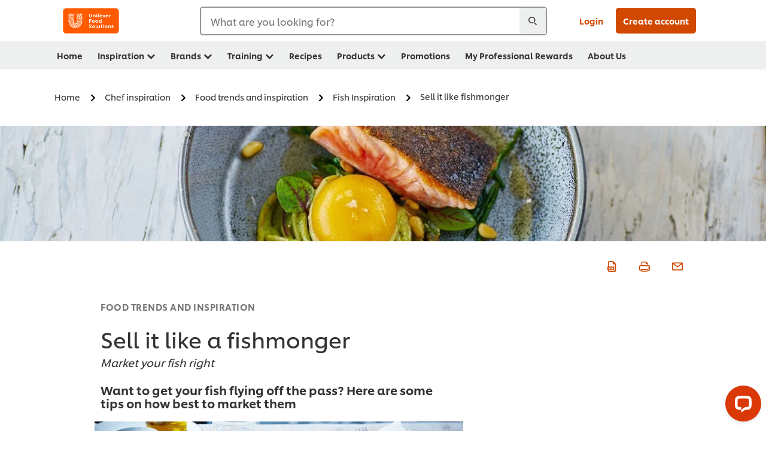

--- FILE ---
content_type: text/html; charset=UTF-8
request_url: https://www.unileverfoodsolutions.ie/chef-inspiration/food-trends-and-inspiration/fish-inspiration/sell-it-like-a-fishmonger.html
body_size: 33691
content:
<!DOCTYPE html>


<!--[if IE]> <html class="no-js ie " dir="ltr" lang="en-IE"> <![endif]-->
<!--[if !IE]>--> <html class="no-js " dir="ltr" lang="en-IE"> <!--<![endif]-->

    
    

    
<head lang="en-IE" itemscope itemtype="http://schema.org/WebPage">


    <meta name="robots" content="all"/>
    <meta name="format-detection" content="telephone=no"/>
    
    


    <script defer="defer" type="text/javascript" src="https://rum.hlx.page/.rum/@adobe/helix-rum-js@%5E2/dist/rum-standalone.js" data-routing="env=prod,tier=publish,ams=Unilever NV"></script>
<link rel="preconnect" href="https://cdn.livechatinc.com"/>
    <link rel="preconnect" href="https://www.google-analytics.com"/>
    <link rel="preconnect" href="https://www.youtube.com"/>
	<link rel="preconnect" href="https://connect.facebook.net"/>
    <link rel="preconnect" href="https://assets.adobedtm.com"/>
    <link rel="preconnect" href="https://static.hotjar.com"/>
    <link rel="preconnect" href="https://script.hotjar.com"/>
    <link rel="preconnect" href="https://www.google.com"/>
    <link rel="preconnect" href="https://cdn.cookielaw.org"/>
    <link rel="preconnect" href="https://api-fra.livechatinc.com"/>
    <link rel="preconnect" href="https://geolocation.onetrust.com"/>
    <link rel="preconnect" href="https://cdn.nagich.co.il"/>

    
        <link rel="preconnect" href="https://www.hotjar.com"/>
        <link rel="preconnect" href="https://tagmanager.google.com"/>
        <link rel="preconnect" href="https://secure.livechatinc.com"/>
        <link rel="preconnect" href="https://kritique.io"/>
        <link rel="preconnect" href="https://sifu.unileversolutions.com"/>
        <link rel="preconnect" href="https://www.ads.google.com"/>
        <link rel="preconnect" href="https://dayintegrationintern.tt.omtrdc.net"/>
        <link rel="preconnect" href="https://cdn.cookielaw.org"/>
        <link rel="preconnect" href="https://api-fra.livechatinc.com"/>
        <link rel="preconnect" href="https://geolocation.onetrust.com"/>
        <link rel="preconnect" href="https://cdn.nagich.co.il"/>
    

    
    
    

    

	
    

    
    
    

    

    
    
    
    
    
    



    
    

     
     
        <!-- OneTrust Cookies Consent Notice start for unileverfoodsolutions.ie -->
<script type="text/javascript" src="https://cdn.cookielaw.org/consent/829a563e-b6e2-490a-940f-dee6c8d4dfe5/OtAutoBlock.js"></script>
<script src="https://cdn.cookielaw.org/scripttemplates/otSDKStub.js" data-document-language="true" type="text/javascript" charset="UTF-8" data-domain-script="829a563e-b6e2-490a-940f-dee6c8d4dfe5"></script>
<script type="text/javascript">
var scrollVal = 0;
function OptanonWrapper() {
    
	$(window).scroll(function(event) {
		scrollVal = $(window).scrollTop();
	});
	
	$('#onetrust-pc-btn-handler, #onetrust-accept-btn-handler, #accept-recommended-btn-handler, .onetrust-close-btn-handler').on('click', function(){
	
		document.body.style.overflow = 'hidden';
				document.querySelector('html').scrollTop = window.scrollY;
				document.body.style.overflow = null;
				window.scrollTo({
					top: scrollVal
				});
	});
    if (OneTrust.IsAlertBoxClosed() === false) {
        var banner = document.getElementById("onetrust-banner-sdk");
        banner.style = "display: block;";
    }
}

document.addEventListener('DOMContentLoaded', function() {
  // Your MutationObserver code here
  function setBannerRoleIfNeeded() {
    const banner = document.getElementById('onetrust-banner-sdk');
    if (
      banner &&
      !banner.hasAttribute('role') &&
      banner.classList.contains('otFlat') &&
      banner.classList.contains('bottom') &&
      banner.classList.contains('ot-wo-title') &&
      banner.classList.contains('ot-buttons-fw')
    ) {
      banner.setAttribute('role', 'dialog');
      return true;
    }
    return false;
  }

  if (!setBannerRoleIfNeeded()) {
    const observer = new MutationObserver(() => {
      if (setBannerRoleIfNeeded()) {
        observer.disconnect();
      }
    });
    observer.observe(document.body, { childList: true, subtree: true });
  }
});
</script>
<!-- OneTrust Cookies Consent Notice end for unileverfoodsolutions.ie -->
    
    
    

    
    

    
        
    
    

    
    <meta http-equiv="X-UA-Compatible" content="IE=edge"/>
    <meta name="viewport" content="width=device-width, initial-scale=1"/>

    

    
    

    <link rel="canonical" href="https://www.unileverfoodsolutions.ie/chef-inspiration/food-trends-and-inspiration/fish-inspiration/sell-it-like-a-fishmonger.html"/>

    
	

    
    
    


    <meta name="description" content="Discover our first hand insights on how to best market your fish dishes in your food service so you can profit from this food trend and drive sales."/>

    
    
        <meta name="theme-color" content="#ff5a00"/>
    

   
    
    
        <link rel="preload" href="/dam/ufs-global/logos/2023/ufs-primary_logo.svg" as="image"/>
    
    
    

    <title>Sell it like fishmonger</title>

    
    

    
    
    
    
<link rel="stylesheet" href="/etc/clientlibs/ufs-aem/critical.min.c54fb7f5d34380cfaf695eb5bc813688.css" type="text/css">



    
    
<link rel="preload stylesheet" href="/etc/clientlibs/ufs-aem/all.min.a3047a8f770674fa68d4d8d2051d8d4d.css" type="text/css" media="print" as="style" onload="this.media='all'">






     
    
        <link rel="preload" href="https://www.unileverfoodsolutions.ie/etc/designs/ufs-aem/static/fonts/css/shilling.css" as="style"/>
        <link rel="stylesheet" href="https://www.unileverfoodsolutions.ie/etc/designs/ufs-aem/static/fonts/css/shilling.css" type="text/css"/>
        <link rel="preload" href="https://www.unileverfoodsolutions.ie/etc/designs/ufs-aem/static/fonts/shilling/custom-font-regular.woff2" as="font" type="font/woff2" crossorigin/>
        <link rel="preload" href="https://www.unileverfoodsolutions.ie/etc/designs/ufs-aem/static/fonts/shilling/custom-font-medium.woff2" as="font" type="font/woff2" crossorigin/>
        <link rel="preload" href="https://www.unileverfoodsolutions.ie/etc/designs/ufs-aem/static/fonts/shilling/custom-font-bold.woff2" as="font" type="font/woff2" crossorigin/>
        <link rel="preload" href="https://www.unileverfoodsolutions.ie/etc/designs/ufs-aem/static/fonts/shilling/Chefs-Hand-Regular.woff2" as="font" type="font/woff2" crossorigin/>
    

     
    <link rel="preload" href="https://www.unileverfoodsolutions.ie/etc/clientlibs/ufs-aem/app/icons/icon.css" as="style"/>
    <link rel="stylesheet" href="https://www.unileverfoodsolutions.ie/etc/clientlibs/ufs-aem/app/icons/icon.css" type="text/css"/>
    
    <link rel="preload" href="https://www.unileverfoodsolutions.ie/etc/clientlibs/ufs-aem/app/icons/ufs-icons-20220531.woff2" as="font" type="font/woff2" crossorigin/>
    
    
    

    
    

    
    <meta property="og:title" content="Sell it like fishmonger"/>
    <meta property="og:type" content="website"/>
    <meta property="og:url" content="https://www.unileverfoodsolutions.ie/chef-inspiration/food-trends-and-inspiration/fish-inspiration/sell-it-like-a-fishmonger.html"/>
    
    <meta property="og:image" content="https://www.unileverfoodsolutions.ie/dam/global-ufs/mcos/uki/ie/food-trends-and-inspiration/fish-inspiration/fishmonger/article3_fishmonger_desktop%20(big)%201260x401.jpg"/>
    
    
    <meta property="og:description" content="Discover our first hand insights on how to best market your fish dishes in your food service so you can profit from this food trend and drive sales."/>
    <meta property="og:site_name" content="Unilever Food Solutions IE"/>

    
    <meta name="mobile-web-app-capable" content="yes"/>
    <meta name="apple-mobile-web-app-capable" content="yes"/>
    <meta name="apple-mobile-web-app-status-bar-style" content="black"/>
    <meta name="apple-mobile-web-app-title" content="UFS"/>
    <meta name="apple-touch-fullscreen" content="yes"/>

     
     
		
        	<link rel="apple-touch-icon" sizes="120x120" href="/etc/designs/ufs-aem/static/icons/default/ios_icon_120x120.png"/>
        
        	<link rel="apple-touch-icon" sizes="180x180" href="/etc/designs/ufs-aem/static/icons/default/ios_icon_180x180.png"/>
        
        	<link rel="apple-touch-icon" sizes="152x152" href="/etc/designs/ufs-aem/static/icons/default/ios_icon_152x152.png"/>
        
        	<link rel="apple-touch-icon" sizes="167x167" href="/etc/designs/ufs-aem/static/icons/default/ios_icon_167x167.png"/>
        
    

    

    
        <link rel="manifest" href="/bin/pwaServlet?siteCode=ufs-ie&locale=en" crossorigin="use-credentials"/>
    

    
    
		
        	<link rel="apple-touch-startup-image" href="/dam/global-ufs/mcos/belgium/splash/ipadpro-9-7-portrait.png" media="(device-width: 768px) and (device-height: 1024px) and (-webkit-device-pixel-ratio: 2) and (orientation: portrait)"/>
        
        	<link rel="apple-touch-startup-image" href="/dam/global-ufs/mcos/belgium/splash/iphonex-landscape.png" media="(device-width: 768px) and (device-height: 1024px) and (-webkit-device-pixel-ratio: 2) and (orientation: landscape)"/>
        
        	<link rel="apple-touch-startup-image" href="/dam/global-ufs/mcos/belgium/splash/iphonex-portrait.png" media="(device-width: 375px) and (device-height: 812px) and (-webkit-device-pixel-ratio: 3) and (orientation: portrait)"/>
        
        	<link rel="apple-touch-startup-image" href="/dam/global-ufs/mcos/belgium/splash/iphonex-landscape.png" media="(device-width: 375px) and (device-height: 812px) and (-webkit-device-pixel-ratio: 3) and (orientation: landscape)"/>
        
    


    

    
    
    
    
    <link href="/etc/designs/ufs-aem/static/icons/favicon.ico" rel="shortcut icon" type="image/x-icon"/>
    <link href="/etc/designs/ufs-aem/static/icons/ufs-icon-16x16.png" rel="icon" type="image/png"/>
    <link href="/etc/designs/ufs-aem/static/icons/default/ufs-icon-196x196.png" rel="icon" type="image/png" sizes="196x196"/>

    
    <meta name="application-name" content="Sell it like fishmonger"/>
    <meta name="msapplication-TileColor" content="#ff5a00"/>
    <meta name="msapplication-square70x70logo" content="/etc/designs/ufs-aem/static/icons/default/ufs-tile-small.png"/>
    <meta name="msapplication-square150x150logo" content="/etc/designs/ufs-aem/static/icons/default/ufs-tile-medium.png"/>
    <meta name="msapplication-wide310x150logo" content="/etc/designs/ufs-aem/static/icons/default/ufs-tile-wide.png"/>
    <meta name="msapplication-square310x310logo" content="/etc/designs/ufs-aem/static/icons/default/ufs-tile-large.png"/>

    
    
    <meta name="facebook-domain-verification" content="3co01uke10u6dmazx9nodwt5ap0jme"/>
    
    <meta name="google-site-verification" content="hXn2fgrACqTYZ8F_xl8xHgA5GTSGP0wnZkmejx8k3ek"/>
    

  
	
    	
            
                
   <script>
        UFS_GLOBAL = {
            "locale" : "EN",
            "localeString" : "en\u002DIE",
            "countryCode" : "IE",
            "sifuDomain" : "https:\/\/sifu.unileversolutions.com",
            "usernameCookieName" : "ufs\u002Dusername",
            "newsletterPopupCookieName" : "ufs\u002Dnewsletter\u002Ddialog\u002Dshown",
            "pageViewsSessionStorageKey": "GlobalSessionPageViews",
            "tokenCookieName" : "ufs\u002Dtoken",
            "languageCookieName" : "ufs\u002Dlanguage",
            "channelCookieName" : "ufs\u002Dchannel",
            "channelSelectorOpenByDefault" : false,
            "userChannelCookieName" : "ufs\u002Duser\u002Dchannel",
            "channelSelectorEnabled" : false,
            "flashCookieName" : "ufs\u002Dflash",
            "flashCookieSsoName" : "ufs\u002Dflash\u002Dsso",
            "ufsReferrerCookieName" : "ufs\u002Dreferrer",
            "ufsCookieWallCookieName" : "ufs\u002Dcookie\u002Dwall",
            "isUfsCookieWallEnabled" : false,
            "baseUrl" : "https:\/\/www.unileverfoodsolutions.ie",
            "isAuthor" : false,
            "isHome" : false,
            "loginRedirectMessage" : "You\x27re already registered. Please <a href=\x22\/modular\u002Dlogin\u002Dform\u002Dpage.html?redirectUrl=https%3A%2F%2Fwww.unileverfoodsolutions.ie%2Fchef\u002Dinspiration%2Ffood\u002Dtrends\u002Dand\u002Dinspiration%2Ffish\u002Dinspiration%2Fsell\u002Dit\u002Dlike\u002Da\u002Dfishmonger.html\x22>login<\/a> to prefill the form.",
            "lastModified" : 1534857107000,
            "siteCode" : "ufs\u002Die",
            "ufsCartCookieName" : "ufs\u002Dcart",
            "selectors" : "",
            "isDispatcherRequest" : true,
            "nodePath" : "\/content\/ufs\u002Die\/en\/chef\u002Dinspiration\/food\u002Dtrends\u002Dand\u002Dinspiration\/fish\u002Dinspiration\/sell\u002Dit\u002Dlike\u002Da\u002Dfishmonger\/jcr:content",
            "recipeIdCookieName" : "ufs\u002Drecipe\u002Did",
            "recipeNameCookieName" : "ufs\u002Drecipe\u002Dname",
            "productIdCookieName": "ufs\u002Dproduct\u002Did",
            "productNameCookieName": "ufs\u002Dproduct\u002Dname",
            "productCUPriceCookieName": "ufs\u002Dproduct\u002Dcu\u002Dprice",
            "productDUPriceCookieName": "ufs\u002Dproduct\u002Ddu\u002Dprice",
            "accessRestrictionCookieName" : "ufs\u002Daccess\u002Drestriction",
            "preferredPartnerValidationCookieName" : "ufs\u002Dpreferred\u002Dpartner\u002Dvalidation",
            "lastSubmittedFormPathCookieName" : "ufs\u002Dlast\u002Dsubmitted\u002Dform\u002Dpath",
            "marketoTrackingCookieName" : "_mkto_trk",
            "registrationPromotionCookie" : "ufs\u002Dregistration\u002Dpromotion",
            "checkSsl" : false,

            "UDM": {
                "globalbrand" : "Unilever Food Solution",
                "localbrand" : "Unilever Food Solution",
                "category" : "Foods",
                "channel" : "Brand Site",
                "country" : "IE",
                "sitetype" : "Non\u002DAvinash eCommerce",
                "uatUrl" : "wa\u002Duat.unileversolutions.com",
                "uatGid" : "4ebd8def9711eb35147f0d6ba2244e47",
                "uatGaa" : "UA\u002D106858141\u002D25",
                "url" : "wa\u002Dna.unileversolutions.com",
                "gid" : "2e93873af22467aa2b56aaa0a2c63335",
                "gaa" : "UA\u002D57100440\u002D1,UA\u002D41680616\u002D2,UA\u002D41681815\u002D1,G\u002DS0Q5471E03,G\u002DK257S23T0D",
                "dom" : ".unileverfoodsolutions.ie",
                "setCustomDimension" : {
                    "dimension14" : "utilities",
                    "dimension15" : "information\u002Dpage",
                    "dimension16" : ""
                }
            },
            "currency": {
                "symbol": "€",
                "format": "{currencySymbol}{price}",
                "code": "EUR",
                "decimalSeparator": ",",
                "groupingSeparator": ".",
                "isDecimalPlacesDisabled": "false",
                "datePickerFormat": "dddd, DD.MM.YYYY",
                "multiCurrency": null,

            },
            "isLoyaltyEnabled" : false,
            "isWebshopEnabled" : false,
            "isFavoritesFrontendV2Enabled" : false,
            "enableAvailabilityFiltering" : true,
            "enableCountrySpecificFiltering" : false,
            "isUserTrackingEnabled" : true,
            "isRecommendationsEnabled": true,
            "isSiteWideApiEnabled": false,
            "isFavoriteListsDisabled": false,
            "tradePartnerConfig": {
                "isAutoSelectTradePartnerEnabled": false,
                "isTradePartnerChangeDialogEnabled": false
            },
            "isAssetEnabled" : false,
            "isNewsletterFormsEnabled" : true,
            "isMultiLang": false

        }

        dataLayer = [];
    </script>

    <script type="text/plain" class="optanon-category-C0004">
        UFS_GLOBAL.trackingCookieName = "ufs\u002Dtracking\u002Did";
        var trackingCookieName = "ufs\u002Dtracking\u002Did";
        var isUserTrackingEnabled = true;

        try {
            if(isUserTrackingEnabled) {
                if (document.cookie.indexOf(trackingCookieName) === -1) {
                    var userid = createUid();
                    document.cookie = trackingCookieName + "=" + userid + ";path=/;max-age=631138519";
                    window.UFS_GLOBAL.UDM.un = userid;
                } else {
                    var userid = getCookie(trackingCookieName);
                    window.UFS_GLOBAL.UDM.un = userid;
                }
                window.digitalData = window.digitalData || window.UFS_GLOBAL.digitalData;
                window.UDM = window.UDM || window.UFS_GLOBAL.UDM;
            }
        } catch (ignore) { }

        function createUid() {
            return createRandomVal() + createRandomVal() + '-' + createRandomVal() + '-' + createRandomVal() + '-' +
                createRandomVal() + '-' + createRandomVal() + createRandomVal() + createRandomVal();
        };
        function createRandomVal() {
            return Math.floor((1 + Math.random()) * 0x10000).toString(16).substring(1);
        };
        function getCookie(name) {
            var value = "; " + document.cookie;
            let parts = value.split("; " + name + "=");
            if (parts.length === 2) return parts.pop().split(';').shift();
        };
    </script>


                
    <script>
        UFS_GLOBAL.lang = {
            "general_FailMsg" : "An error occurred. Please try again in a few minutes.",
            "changePassword_OldNewPassSameMsg" : "ChangePassword_FE_OldNewPasswordSameMessage",
            "login_LogoutSuccessMsg" : "Login_Logout_SuccessMessage",
            "login_LogoutErrorMsg" : "Login_Logout_ErrorMessage",
            "login_ValidationEnterUsername" : "Login_Validation_EnterUsername",
            "login_ValidationEnterPassword" : "Login_Validation_EnterPassword",
            "login_WelcomeMsg" : "Login_Welcome_Message",
            "login_InvalidInfoMsg" : "Login_Validation_InvalidInfoMessage",
            "channelSelector_ValidationSelect" : "Please select a channel",
            "profile_invalidZipCode" : "Invalid postal code.",
            "profile_invalidPhoneNumber" : "Phone number format is invalid. e.g. 07412345678",
            "profile_invalidPasswordComplexity" : "Your password is not strong enough.             It should contain one of each :             upper case character (A \u002D Z),             lower case character (a \u002D z),             a numeric character (0\u002D9),             a special character (!@#$\x26*.:,;%)",
            "profile_invalidEmailAlreadyExists" : "This email has already been registered.",
            "profile_invalidMobilePhoneAlreadyExists" : ""
        }
    </script>
   
    
    <script>
        function isMobile(){
    	var check = false;
            (function(a) {
                if (/(android|bb\d+|meego).+mobile|avantgo|bada\/|blackberry|blazer|compal|elaine|fennec|hiptop|iemobile|ip(hone|od)|iris|kindle|lge |maemo|midp|mmp|mobile.+firefox|netfront|opera m(ob|in)i|palm( os)?|phone|p(ixi|re)\/|plucker|pocket|psp|series(4|6)0|symbian|treo|up\.(browser|link)|vodafone|wap|windows ce|xda|xiino/i
                        .test(a)
                        || /1207|6310|6590|3gso|4thp|50[1-6]i|770s|802s|a wa|abac|ac(er|oo|s\-)|ai(ko|rn)|al(av|ca|co)|amoi|an(ex|ny|yw)|aptu|ar(ch|go)|as(te|us)|attw|au(di|\-m|r |s )|avan|be(ck|ll|nq)|bi(lb|rd)|bl(ac|az)|br(e|v)w|bumb|bw\-(n|u)|c55\/|capi|ccwa|cdm\-|cell|chtm|cldc|cmd\-|co(mp|nd)|craw|da(it|ll|ng)|dbte|dc\-s|devi|dica|dmob|do(c|p)o|ds(12|\-d)|el(49|ai)|em(l2|ul)|er(ic|k0)|esl8|ez([4-7]0|os|wa|ze)|fetc|fly(\-|_)|g1 u|g560|gene|gf\-5|g\-mo|go(\.w|od)|gr(ad|un)|haie|hcit|hd\-(m|p|t)|hei\-|hi(pt|ta)|hp( i|ip)|hs\-c|ht(c(\-| |_|a|g|p|s|t)|tp)|hu(aw|tc)|i\-(20|go|ma)|i230|iac( |\-|\/)|ibro|idea|ig01|ikom|im1k|inno|ipaq|iris|ja(t|v)a|jbro|jemu|jigs|kddi|keji|kgt( |\/)|klon|kpt |kwc\-|kyo(c|k)|le(no|xi)|lg( g|\/(k|l|u)|50|54|\-[a-w])|libw|lynx|m1\-w|m3ga|m50\/|ma(te|ui|xo)|mc(01|21|ca)|m\-cr|me(rc|ri)|mi(o8|oa|ts)|mmef|mo(01|02|bi|de|do|t(\-| |o|v)|zz)|mt(50|p1|v )|mwbp|mywa|n10[0-2]|n20[2-3]|n30(0|2)|n50(0|2|5)|n7(0(0|1)|10)|ne((c|m)\-|on|tf|wf|wg|wt)|nok(6|i)|nzph|o2im|op(ti|wv)|oran|owg1|p800|pan(a|d|t)|pdxg|pg(13|\-([1-8]|c))|phil|pire|pl(ay|uc)|pn\-2|po(ck|rt|se)|prox|psio|pt\-g|qa\-a|qc(07|12|21|32|60|\-[2-7]|i\-)|qtek|r380|r600|raks|rim9|ro(ve|zo)|s55\/|sa(ge|ma|mm|ms|ny|va)|sc(01|h\-|oo|p\-)|sdk\/|se(c(\-|0|1)|47|mc|nd|ri)|sgh\-|shar|sie(\-|m)|sk\-0|sl(45|id)|sm(al|ar|b3|it|t5)|so(ft|ny)|sp(01|h\-|v\-|v )|sy(01|mb)|t2(18|50)|t6(00|10|18)|ta(gt|lk)|tcl\-|tdg\-|tel(i|m)|tim\-|t\-mo|to(pl|sh)|ts(70|m\-|m3|m5)|tx\-9|up(\.b|g1|si)|utst|v400|v750|veri|vi(rg|te)|vk(40|5[0-3]|\-v)|vm40|voda|vulc|vx(52|53|60|61|70|80|81|83|85|98)|w3c(\-| )|webc|whit|wi(g |nc|nw)|wmlb|wonu|x700|yas\-|your|zeto|zte\-/i
                            .test(a.substr(0, 4))) {
                    check = true;
                }
            })(navigator.userAgent || navigator.vendor || window.opera);
            return check;
        }
        var channelVal;
        if (isMobile()) {
            channelVal = "Mobile Site";
        } else {
            channelVal = "Brand Site";
        }

        var digitalData = {};
        digitalData = {
            siteInfo : {
                channel : "Brand Site",
                sitetype : "Non\u002DAvinash eCommerce",
            },
            page : {
                pageInfo : {
                    destinationURL : "https:\/\/www.unileverfoodsolutions.ie\/chef\u002Dinspiration\/food\u002Dtrends\u002Dand\u002Dinspiration\/fish\u002Dinspiration\/sell\u002Dit\u002Dlike\u002Da\u002Dfishmonger.html",
                },
                category : {
                    pageType : "Article Details",
                }
            },
            video : [],
            campaign: [],
            product : [],
            privacy : {
                accessCategories : [ {
                    domains : []
                } ]
            },
            component : [],
            trackingInfo : {
                GID :  "2e93873af22467aa2b56aaa0a2c63335",
                "un" : "",
                tool : [ {
                    ids : ""
                } ]
            },
            promotion : []
        }
        digitalData.siteInfo.channel = channelVal;
        digitalData.page.category.primaryCategory = channelVal;
        digitalData.trackingInfo = {};
        digitalData.trackingInfo.tool = [ {} ];
        digitalData.trackingInfo.tool[0] = {};
        digitalData.trackingInfo.tool[1] = {};
        digitalData.privacy = {}; //Optional
        digitalData.page.attributes = {};
        digitalData.privacy.accessCategories = [ {} ]; //Optional
        digitalData.privacy.accessCategories[0].domains = []; //Optional
        digitalData.event = [];
        digitalData.page.pageInfo.pageName = "sell\u002Dit\u002Dlike\u002Da\u002Dfishmonger";
        digitalData.page.pageInfo.language = "en\u002DIE";

        var subCategory_1 = "Home";
        var subCategory_2 = "Chef inspiration";
        var subCategory_3 = "Food trends and inspiration";
        var articleNamePresent = "sell\u002Dit\u002Dlike\u002Da\u002Dfishmonger";
        var errorPage = "Article Details";

        if(subCategory_1 != "no set"){
            if(errorPage === "Error Page") {
            digitalData.page.attributes.contentType ="404";
          }else {
          digitalData.page.category.subCategory1 = "Home";
          digitalData.page.attributes.contentType = "Home";
          }
        }

        if(subCategory_2 != "no set"){
          digitalData.page.category.subCategory2 = "Chef inspiration";
          if(errorPage === "Error Page" || digitalData.page.category.subCategory2 === "Error loading page") {
            digitalData.page.attributes.contentType ="404";
          }else {
            digitalData.page.attributes.contentType = "Chef inspiration";
          }
        }

        if(subCategory_3 != "no set"){
          digitalData.page.category.subCategory3 = "Food trends and inspiration";
          if(errorPage === "Error Page" || digitalData.page.category.subCategory3 === "Error loading page") {
            digitalData.page.attributes.contentType ="404";
          }else {
          digitalData.page.attributes.contentType = "Food trends and inspiration"; // To be set on each page change. Should contain 404 for error pages
          }
        }

        if(subCategory_3 != "no set"){
			digitalData.page.attributes.articleName = "sell\u002Dit\u002Dlike\u002Da\u002Dfishmonger";
        }

        digitalData.page.attributes.brandCategory = "Foods";

        //AEMF-11544
        var selectedCountry = localStorage.getItem("selectedCountry");
        var searchParam = new URLSearchParams(window.location.search);
        if(selectedCountry != null || searchParam.has('specificCountry')) {
                if(searchParam.has('specificCountry') && typeof digitalData !== 'undefined') {
                    selectedCountry  = searchParam.get('specificCountry').replace(/\?.*/, '');
                    digitalData.page.attributes.country = selectedCountry;
                }else if(selectedCountry != null){
					digitalData.page.attributes.country = selectedCountry;
                }
        }else {
            digitalData.page.attributes.country = "IE";
        }

        digitalData.page.attributes.globalBrand = "Unilever Food Solution";
        digitalData.page.attributes.localBrand = "Unilever Food Solution";
        digitalData.page.attributes.loginStatus = "false";
        digitalData.trackingInfo.GID = "2e93873af22467aa2b56aaa0a2c63335";
        digitalData.trackingInfo.tool[0].id = "UA\u002D57100440\u002D1,UA\u002D41680616\u002D2,UA\u002D41681815\u002D1,G\u002DS0Q5471E03,G\u002DK257S23T0D";
        digitalData.trackingInfo.tool[1].id = "unilever\u002Dufs\u002Die,unilever\u002Dglobal\u002Dallbrands";
        digitalData.siteInfo.internalDomain = "www.unileverfoodsolutions.ie";
    </script>
    
   

            
        

        
        

        
            <script data-ot-ignore type="text/plain" class="optanon-category-C0004" src="/etc/designs/ufs-aem/static/scripts/launch/udm.1632993448609.js"></script>
            
            <script data-ot-ignore type="text/plain" class="optanon-category-C0004" src="/etc/designs/ufs-aem/static/scripts/launch/aaudm.js"></script>
            
            <script type="text/plain" class="optanon-category-C0004" src="https://assets.adobedtm.com/e6bd1902389a/16486a03150a/launch-d835eb37906c.min.js" async></script>
    

    
    

    
    

	
    
        <script type="text/plain" class="optanon-category-C0004">
            if (!window.CQ_Analytics) {
                window.CQ_Analytics = {};
            }
            if (!CQ_Analytics.TestTarget) {
                CQ_Analytics.TestTarget = {};
            }
            CQ_Analytics.TestTarget.clientCode = 'ufsat';
        </script>
    

    
    
        
    

    

    <div itemscope itemtype="http://schema.org/Article">
    	<meta itemprop="name" content="Sell it like fishmonger"/>
    	<meta itemprop="description" content="Discover our first hand insights on how to best market your fish dishes in your food service so you can profit from this food trend and drive sales."/>
    	<meta itemprop="headline" content="Sell it like fishmonger"/>
    	<meta itemprop="dateModified" content="2018-08-21T13:11:47.867Z"/>
    	<meta itemprop="datePublished" content="2021-02-17T16:45:56.521Z"/>
    	<meta itemprop="image" content="https://www.unileverfoodsolutions.ie/dam/global-ufs/mcos/uki/ie/food-trends-and-inspiration/fish-inspiration/fishmonger/article3_fishmonger_desktop%20(big)%201260x401.jpg"/>
        
        <meta itemprop="alternateName" content="Sell it like a fishmonger"/>
        <meta itemprop="abstract" content="Market your fish right"/>
        <meta itemprop="articleSection" content="FOOD TRENDS AND INSPIRATION"/>
        <link itemprop="url" href="https://www.unileverfoodsolutions.ie/chef-inspiration/food-trends-and-inspiration/fish-inspiration/sell-it-like-a-fishmonger.html"/>
        <meta itemprop="audience" content="Professional chefs"/>
        
	</div>

    
    

    
    

<script>(window.BOOMR_mq=window.BOOMR_mq||[]).push(["addVar",{"rua.upush":"false","rua.cpush":"true","rua.upre":"false","rua.cpre":"true","rua.uprl":"false","rua.cprl":"false","rua.cprf":"false","rua.trans":"SJ-4e6dabb3-aa07-4055-bbf6-bd232631c54c","rua.cook":"false","rua.ims":"false","rua.ufprl":"false","rua.cfprl":"true","rua.isuxp":"false","rua.texp":"norulematch","rua.ceh":"false","rua.ueh":"false","rua.ieh.st":"0"}]);</script>
                              <script>!function(e){var n="https://s.go-mpulse.net/boomerang/";if("False"=="True")e.BOOMR_config=e.BOOMR_config||{},e.BOOMR_config.PageParams=e.BOOMR_config.PageParams||{},e.BOOMR_config.PageParams.pci=!0,n="https://s2.go-mpulse.net/boomerang/";if(window.BOOMR_API_key="JKXTM-QUZJ8-PU5BR-94EYX-MVSLK",function(){function e(){if(!o){var e=document.createElement("script");e.id="boomr-scr-as",e.src=window.BOOMR.url,e.async=!0,i.parentNode.appendChild(e),o=!0}}function t(e){o=!0;var n,t,a,r,d=document,O=window;if(window.BOOMR.snippetMethod=e?"if":"i",t=function(e,n){var t=d.createElement("script");t.id=n||"boomr-if-as",t.src=window.BOOMR.url,BOOMR_lstart=(new Date).getTime(),e=e||d.body,e.appendChild(t)},!window.addEventListener&&window.attachEvent&&navigator.userAgent.match(/MSIE [67]\./))return window.BOOMR.snippetMethod="s",void t(i.parentNode,"boomr-async");a=document.createElement("IFRAME"),a.src="about:blank",a.title="",a.role="presentation",a.loading="eager",r=(a.frameElement||a).style,r.width=0,r.height=0,r.border=0,r.display="none",i.parentNode.appendChild(a);try{O=a.contentWindow,d=O.document.open()}catch(_){n=document.domain,a.src="javascript:var d=document.open();d.domain='"+n+"';void(0);",O=a.contentWindow,d=O.document.open()}if(n)d._boomrl=function(){this.domain=n,t()},d.write("<bo"+"dy onload='document._boomrl();'>");else if(O._boomrl=function(){t()},O.addEventListener)O.addEventListener("load",O._boomrl,!1);else if(O.attachEvent)O.attachEvent("onload",O._boomrl);d.close()}function a(e){window.BOOMR_onload=e&&e.timeStamp||(new Date).getTime()}if(!window.BOOMR||!window.BOOMR.version&&!window.BOOMR.snippetExecuted){window.BOOMR=window.BOOMR||{},window.BOOMR.snippetStart=(new Date).getTime(),window.BOOMR.snippetExecuted=!0,window.BOOMR.snippetVersion=12,window.BOOMR.url=n+"JKXTM-QUZJ8-PU5BR-94EYX-MVSLK";var i=document.currentScript||document.getElementsByTagName("script")[0],o=!1,r=document.createElement("link");if(r.relList&&"function"==typeof r.relList.supports&&r.relList.supports("preload")&&"as"in r)window.BOOMR.snippetMethod="p",r.href=window.BOOMR.url,r.rel="preload",r.as="script",r.addEventListener("load",e),r.addEventListener("error",function(){t(!0)}),setTimeout(function(){if(!o)t(!0)},3e3),BOOMR_lstart=(new Date).getTime(),i.parentNode.appendChild(r);else t(!1);if(window.addEventListener)window.addEventListener("load",a,!1);else if(window.attachEvent)window.attachEvent("onload",a)}}(),"".length>0)if(e&&"performance"in e&&e.performance&&"function"==typeof e.performance.setResourceTimingBufferSize)e.performance.setResourceTimingBufferSize();!function(){if(BOOMR=e.BOOMR||{},BOOMR.plugins=BOOMR.plugins||{},!BOOMR.plugins.AK){var n="true"=="true"?1:0,t="",a="aogrmoqxf5eak2lyp2za-f-151af9b24-clientnsv4-s.akamaihd.net",i="false"=="true"?2:1,o={"ak.v":"39","ak.cp":"761873","ak.ai":parseInt("361665",10),"ak.ol":"0","ak.cr":8,"ak.ipv":4,"ak.proto":"h2","ak.rid":"977f3a","ak.r":48796,"ak.a2":n,"ak.m":"dscx","ak.n":"essl","ak.bpcip":"3.141.22.0","ak.cport":52044,"ak.gh":"23.62.38.197","ak.quicv":"","ak.tlsv":"tls1.3","ak.0rtt":"","ak.0rtt.ed":"","ak.csrc":"-","ak.acc":"","ak.t":"1769504434","ak.ak":"hOBiQwZUYzCg5VSAfCLimQ==Xb9zdj3s0QS/RK1mQjkRPxyCk+oSHU3SKOIwBtLm12edZjooI5trFyvP+/ASsRxbPS3DM3kxTGUx2kPTzalC5bUxZdp9v2BDEghx3owH/2CK68G2vT5g+iKZivT1dkvnb2AoLfEzuVcHrX1EnI8vqzQ3uybziIJs5ugwDKsWOoViRsjqPEJsA1P+1uzTmcTvQjQ7yl5rXkKKjsESiP9q8f4yeNlkV3BupztS6rw0qpqahZ1GL7iObDqE10dJt4qNLVjkL1YccARUOzos1dWbqK9AoJxcnSNcnf+p2w/0gF+vL8UHUFawVfcZPOfRzG2GoTJmJcvwxx0HkY+T9oSrHRS9D2UkFdgfiK8oPiYPIievBBRZQEkMNLX5dEBI5ATqo86TCL19PofRLn9hMZuxRG9IuveBitLpTjnEDGnjhiw=","ak.pv":"313","ak.dpoabenc":"","ak.tf":i};if(""!==t)o["ak.ruds"]=t;var r={i:!1,av:function(n){var t="http.initiator";if(n&&(!n[t]||"spa_hard"===n[t]))o["ak.feo"]=void 0!==e.aFeoApplied?1:0,BOOMR.addVar(o)},rv:function(){var e=["ak.bpcip","ak.cport","ak.cr","ak.csrc","ak.gh","ak.ipv","ak.m","ak.n","ak.ol","ak.proto","ak.quicv","ak.tlsv","ak.0rtt","ak.0rtt.ed","ak.r","ak.acc","ak.t","ak.tf"];BOOMR.removeVar(e)}};BOOMR.plugins.AK={akVars:o,akDNSPreFetchDomain:a,init:function(){if(!r.i){var e=BOOMR.subscribe;e("before_beacon",r.av,null,null),e("onbeacon",r.rv,null,null),r.i=!0}return this},is_complete:function(){return!0}}}}()}(window);</script></head>

    <body class="theme-article-page ltr  ">

    
    
    

    

    
        
    <div class="main-header-pusher "></div>
    <div class="camerascan-popup js-camerascan-popup hidden">
        <div class="camerascan-content">
            <div class="camerascan-content__back-button js-close-camerascan"><span>Close</span></div>
            <div class="camerascan-content__header">Scan a UFS barcode</div>
            <div class="camerascan-content__sub-header">Scan the barcode on the packaging </div>
        </div>
        <div class="eanerror-popup js-eanerror-popup hidden">
            <div class="eanerror-popup__head">Invalid code</div>
            <div class="eanerror-popup__subhead">Scan a valid code</div>
            <div class="eanerror-popup__scanagain js-scanagain">Scan again</div>
        </div>
        <section id="container" class="container">
            <div class="camera-crop-top"></div>
            <div id="interactive" class="viewport camera-viewport"></div>
            <div class="camera-crop-bottom"></div>
        </section>
    </div>
    
    <header class="main-header-v5 js-main-header js-main-header-v3 ">
        
        
        
        
        
        <div class="header-main-nav hide-print js-header-main">
            <div class="header-main-nav__wrapper js-hide-mob-nav">
                <div class="header-main-nav__navigation-handle-wrapper js-handle-mobile-nav">
                    <div class="header-main-nav__navigation-handle js-navigation-handle">
                        <span class="icn-hamburger-menu"></span>
                        <span class="text">Menu</span>
                        
                    </div>
                </div>
                <div class="header-main-nav__logo js-header-main-nav-logo">
                    <a href="/" title="Unilever Food Solutions » Home">
                        <img class="img ufs-logo_svg " title="Unilever Food Solutions » Home" alt="Unilever Food Solutions » Home" src="/dam/ufs-global/logos/2023/ufs-primary_logo.svg" height="55" width="116"/>

                    </a>
                </div>
                

                

                <div class="header-main-nav__search-container hide-mobile">
                    <div class="header-main-nav__search-wrapper main-nav-search__mobile js-main-nav-search-container">
                        
    <form class="js-search-form" action="/search-results.html" method="get" novalidate>
        <div class="search-suggestion-container">
        <div class="form-element has-addon" id="js-main-nav-search-container-element">
            <div class="form-element-addon js-search-icon js-search-icn">
                <span class="icn-search-n js-addon"></span>
                <span class="loader hidden js-loader"></span>
            </div>

            <label for="search-global-desktop" class="search-global js-search-lbl" aria-hidden="false">
                What are you looking for?
            </label>

            <input type="text" id="search-global-desktop" name="q" class="search-global js-search-global js-input-text js-global-search-aa" onfocus="this.placeholder = ''" data-at="section-search" data-event-name="Start Search"/>
            <div class="js-lightbox__overlay_search_nav"></div>
                                <div class="header-main-nav__search-x js-main-nav-close-search cross-icn js-cross-icn">
                        <span class="icn-close"></span>
                    </div>
        </div>

        <div class="suggestions popular_search js-popular_search hidden" id="js-popular_search">
            <h4></h4>
			
        </div>

        <div class="suggestions hidden js-suggestions js-overlay-searchnav">

                <div class="scroller">
                <div data-suggestion-product-count="3" data-suggestion-recipe-count="3" data-suggestion-academy-count="3" data-suggestion-other-count="3" data-suggestion-enabled-config="1" data-suggestion-keyword-count="4" data-ajax-load-url="/bin/searchServlet" data-node-path="/content/ufs-ie/en/chef-inspiration/food-trends-and-inspiration/fish-inspiration/sell-it-like-a-fishmonger/jcr:content" data-all-label="All" data-product-label="Products" data-recipe-label="Recipes" data-academy-label="Academy" data-other-label="Other" class="js-suggestion-search">

			<div class="facets_container js-suggestions-list">
                    <div class="suggestions-row hidden">
                        <ul class="suggestions-list js-suggestion-search-suggestions">
                        </ul>
                    </div>
                    <div class="suggestions-row hidden hide-mobile js-suggestions-product js-suggestions-Products">
					<div class="facet-obj">
						<span class="h4">Products</span>
						<span class="see-all-details h4 js-category-details-aa" data-link="/content/ufs-ie/en/search-results.html?q={query_encoded}&pageType=product" data-event-target-url="/content/ufs-ie/en/search-results.html?q={query_encoded}&pageType=product" data-event-category="Other" data-event-type="G-Search Product" data-event-name="See products">
					<a class="see-data-label" href="/search-results.html?q={query_encoded}&pageType=product" data-event-target-url="/content/ufs-ie/en/search-results.html?q={query_encoded}&pageType=product" data-event-category="Other" data-event-type="G-Search Product" data-event-name="See products">See<span class="js-facet_count_Product suggestion-content-val"></span>products</a></span>
					</div>
                        <div class="loader hidden js-suggestion-search-loading-spinner"></div>
                        <ul class="js-suggestion-search-results item-list__rows clearfix">
                        </ul>
                    </div>

                    <div class="suggestions-row hidden hide-mobile js-suggestions-Recipes">
					<div class="facet-obj">
						<span class="h4">Recipes</span>
						<span class="see-all-details h4 js-category-details-aa" data-link="/content/ufs-ie/en/search-results.html?q={query_encoded}&pageType=recipe" data-event-target-url="/content/ufs-ie/en/search-results.html?q={query_encoded}&pageType=recipe" data-event-category="Other" data-event-type="G-Search Recipe" data-event-name="See recipes">
					<a class="see-data-label" href="/search-results.html?q={query_encoded}&pageType=recipe" data-event-target-url="/content/ufs-ie/en/search-results.html?q={query_encoded}&pageType=recipe" data-event-category="Other" data-event-type="G-Search Recipe" data-event-name="See recipes">See<span class="js-facet_count_Recipes suggestion-content-val"></span>recipes</a></span>
				    </div>
                        <div class="loader hidden js-suggestion-search-loading-spinner"></div>
                        <ul class="js-suggestion-search-results item-list__rows clearfix">
                        </ul>
                    </div>
                    <div class="suggestions-row hidden hide-mobile js-suggestions-Academy">
					<div class="facet-obj">
						<span class="h4">Academy</span>
						<span class="see-all-details h4 js-category-details-aa" data-link="/content/ufs-ie/en/search-results.html?q={query_encoded}&pageType=academy" data-event-target-url="/content/ufs-ie/en/search-results.html?q={query_encoded}&pageType=academy" data-event-category="Other" data-event-type="G-Search Academy" data-event-name="See academy">
					<a class="see-data-label" href="/search-results.html?q={query_encoded}&pageType=academy" data-event-target-url="/content/ufs-ie/en/search-results.html?q={query_encoded}&pageType=academy" data-event-category="Other" data-event-type="G-Search Academy" data-event-name="See academy">See<span class="js-facet_count_Academy suggestion-content-val"></span>academy</a></span>
					</div>
                        <div class="loader hidden js-suggestion-search-loading-spinner"></div>
                        <ul class="js-suggestion-search-results item-list__rows clearfix">
                        </ul>
                    </div>
                    <div class="suggestions-row hidden hide-mobile js-suggestions-Other">
					<div class="facet-obj">
						<span class="h4">Other</span>
						<span class="see-all-details h4 js-category-details-aa" data-link="/content/ufs-ie/en/search-results.html?q={query_encoded}&pageType=other" data-event-target-url="/content/ufs-ie/en/search-results.html?q={query_encoded}&pageType=other" data-event-category="Other" data-event-type="G-Search Other" data-event-name="See other">
					<a class="see-data-label" href="/search-results.html?q={query_encoded}&pageType=other" data-event-target-url="/content/ufs-ie/en/search-results.html?q={query_encoded}&pageType=other" data-event-category="Other" data-event-type="G-Search Other" data-event-name="See other">See<span class="js-facet_count_Other suggestion-content-val"></span>other</a></span>
                    </div>
                        <div class="loader hidden js-suggestion-search-loading-spinner"></div>
                        <ul class="js-suggestion-search-results item-list__rows clearfix">
                        </ul>
                    </div>
                    </div>
                    <script type="text/template" data-template="ajaxSearchItem">
                        <li class="clearfix">
                            <figure class="item-list__image">
                                <a href="{{pageUrl}}" title="{{pageTitleEncoded}}" class="js-category-suggestion-aa"
							    data-event-target-url="{{pageUrl}}"
					            data-event-category="Other"
					            data-event-type="G-Search Suggestion"
					            data-event-name="{{pageTitleEncoded}}">
                                    <img src="{{previewImage}}" alt="{{pageTitleEncoded}}">
                                </a>
                            </figure>

                            <div class="item-list__body">
                                <p>
                                    <a href="{{pageUrl}}" title="{{pageTitleEncoded}}" class="js-category-suggestion-aa"
									data-event-target-url="{{pageUrl}}"
					                data-event-category="Other"
					                data-event-type="G-Search Suggestion"
					                data-event-name="{{pageTitle}}">
                                        <span class="item-list__title">{{pageTitle}}</span>
                                        <span class="item-list__body">{{description}}</span>
                                    </a>
                                </p>
                            </div>
                        </li>
                    </script>

					<div class="suggestions-row search-all-btn">
						<div style="text-align:center;" class="js-search-all-label-place-holder item-list__footer">
                            <a href="javascript:;" class="btn orange js-search-all hidden js-category-details-aa" data-link="/search-results.html?q=" data-event-target-url="/content/ufs-ie/en/search-results.html?q=" data-event-category="Other" data-event-type="G-Search All" data-event-name="Show All Results">
                                    <span class="js-found show-result-found-m"></span>
                                     results for
                                     <span class="js-searchWord"></span>
							</a>
						</div>
					</div>

                </div>
                <input type="hidden" name="ptp" class="js-search-ptp"/>
                <input type="hidden" name="tp" class="js-search-tp"/>
                </div>
            </div>
            </div>
    </form>

                    </div>
                    <!-- <div class="header-main-nav__search-x js-main-nav-close-search cross-icn js-cross-icn">
                        <span class="icn-close"></span>
                    </div> -->
                </div>
                <div class="header-main-nav__secondary clearfix js-secondary-nav">
				<!--	<div class="nav-login-signup">
						<ul class="header-main-nav__first-meta-items">
							<li>
							   <a href="/content/ufs-eg/en/register-profile.html" title="Login" class="sel-register orange js-register " data-href="#" data-at="header-register-button">Login</a>
							</li>
							<li class="header-sign-up-but">
							   <a href="/content/ufs-eg/en/register-profile.html" title="Sign up" class="sel-register btn orange js-register " data-href="#" data-at="header-register-button">Sign up</a>
							</li>
						</ul>
					</div> -->
                    <div class="header-main-nav__meta-items">
                        
                        <ul class="header-main-nav__first-meta-items hide-mobile df">

                          <!--  /* favourites */ -->
                            
	
    
    <script>
        var parentEle = document.querySelectorAll(".js-fav-anchor"); 
        parentEle.forEach((ele)=>{
            ele.querySelector('.icn-heart-o')?.addEventListener("click", function (event) {
            analyticApi.tracking.onClikFavoritesNav() 
        })
        })
    </script>

                             <!--  /* favourite Recipes */ -->
                            
	
    

                            
                            <li class="expandable js-expandable header-main-nav__login from-right js-nav-loggedout sel-login-navigation ">
                            <a class="js-expandable-navigation-item nav-font clr-orange" href="javascript:;" title="My account">Login</a>
                                <!--<span class="channel-unknown-badge hidden js-channel-badge"
                                    data-sly-test="false"></span> -->
                                <div class="header-main-nav__account-foldout-wrapper">
                                    <ul class="js-handle-promotion header-main-nav__account-foldout">
                                        <li class="account">
                                            



    
        

    <div class="js-loginv2-component js-form-component js-type-inline">
        
        

        <form action="#" class="  js-form default-form login-form_inline margin-bottom-10" method="post" data-node-path="/content/ufs-ie/en/modular-login-form-page/jcr:content/parsys/loginv2" data-ajax-action="loginv2" data-ajax-url="/bin/loginServlet" data-active-validation="false" data-use-new-form="true" data-facebook-api-information="{&#34;facebookLoginEnabled&#34;:false}" data-at="header-login-form">

            

            
                <fieldset>
                    
                        
                        <div class="form-element-row">
                            
                            
    <input type="text" name="oldEmail" class="hidden"/>
    
    <div class="form-element">
        <label for="email" aria-hidden="true">
            E-mail address <span>*</span>
        </label>

        <input id="email" name="email" type="email" class="js-input-text " required aria-label="E-mail address" autocomplete="username" maxlength="256" data-validation-method="NONE" data-validation-msg="Please enter a valid email address eg. johndoe@example.com" data-msg-required="Please enter an email address." data-msg-email="Please enter an email address." data-at="email" data-onfocusout="promptLogin"/>

        

        
    </div>


                        </div>
                        
                        
                        
                        
                    
                        
                        
                        
                        
                        
                        
                    
                        
                        
                        
                        
                        <div class="form-element-row">
                            
                            
    
    <div class="form-element has-addon">
        <label for="password" aria-hidden="true">
            Password <span>*</span>
        </label>

        <input id="password" name="password" type="password" class="js-input-text " required aria-label="Password" autocomplete="current-password" maxlength="256" data-validation-method="PASSWORD_COMPLEXITY" data-validation-msg="Your password is not strong enough. It should be at least 8 characters long and contain at least three of the following types of characters: an upper case character (A - Z), a lower case character (a - z), a numeric character (0-9), a special character (!@#$&amp;*.:,;%)" data-msg-required="Please enter your password." data-at="password"/>

        

        <div class="form-element-addon">
            <span class="icn-unmask js-unmask-password"></span>
        </div>
    </div>


                        </div>
                        
                    
                        
                        
                        
                        
                        
                        
                    
                </fieldset>
            

            <div class="clearfix">
                <input type="text" class="js-automatic-submission-prevention automatic-submission-prevention"/>
                <input type="hidden" name="countryCode" value="IE"/>
                <input type="hidden" name="site" value="ufs-ie"/>
                <input type="hidden" name="successRedirect" value="https://www.unileverfoodsolutions.ie/chef-inspiration/food-trends-and-inspiration/fish-inspiration/sell-it-like-a-fishmonger.html"/>
                <input type="hidden" name="failRedirect" value="https://www.unileverfoodsolutions.ie/modular-login-form-page.html?fail=1&amp;redirectUrl=https%3A%2F%2Fwww.unileverfoodsolutions.ie%2Fchef-inspiration%2Ffood-trends-and-inspiration%2Ffish-inspiration%2Fsell-it-like-a-fishmonger.html" rel="nofollow"/>
                <input type="hidden" name="fbFailRedirect" value="https://www.unileverfoodsolutions.ie/modular-email-signup-form.html"/>

                <div class="col-span-12">
                    <button type="submit" name="submitButton" class="button orange js-loginv2-submit js-form-submit" data-at="header-login-submit-button" aria-label="Login">
                        Login
                    </button>
                </div>

                <div class="col-span-12 text-centered">
                    <a href="/modular-forgot-password-form.html?type=reset" title="Forgot your password?." class="sel-reset-password reset-password" data-at="header-login-forgot password">
                        Forgot your password?.
                    </a>
                </div>

                <div class="lightbox__overlay lightbox-login hide-print js-lightbox-login hidden">
                    <div class="lightbox__window">
                        <h3 class="black">Thank you</h3>
                        <p>You have been successfully logged in.</p>
                    </div>
                </div>
            </div>
        </form>
    </div>


    







                                        </li>
                                        <!--<li class="header-main-nav__new-account">
                                            <a href="/content/ufs-ie/en/modular-email-signup-form.html"
                                                title="Create account"
                                                class="sel-register btn orange js-register "
                                                data-href="#"
                                                data-at="header-register-button">
                                                Create account
                                            </a>
                                        </li> -->
                                        
                                        

                                        <li class="header-main-nav__foldout-list-items js-nav-contact-us">
                                            <a href="/contact-us.html">Contact us</a>
                                        </li>
										
                                    </ul>
                                </div>
                            </li>
							<li class="header-sign-up-but js-nav-loggedout hide-mobile ">
							   <a href="/modular-email-signup-form.html" title="Create account" class="sel-register btn orange js-register " data-href="#" data-at="header-register-button">Create account</a>
							</li>
                            
                            <li class="expandable js-expandable header-main-nav__loggedin from-right js-nav-loggedin sel-profile-navigation hidden  dfcc profile-icon">
                                <a class="js-expandable-navigation-item icn-account dfch profile-icon" href="javascript:;" title="Login"></a>
                                
                                <div class="header-main-nav__account-foldout-wrapper">
                                    <ul class="header-main-nav__account-foldout">
                                        <li class="header-main-nav__foldout-list-items">
                                            <a href="/profile.html" class="sel-profile" rel="nofollow">My account</a>
                                        </li>
                                        


                                        

                                        <li class="header-main-nav__foldout-list-items js-nav-contact-us">
                                            <a href="/contact-us.html">Contact us</a>
                                        </li>


                                        <li class="header-main-nav__foldout-list-items">
                                            <a href="/" class="js-logout sel-logout">Log out</a>
                                        </li>
										
                                    </ul>
                                </div>
                                <span class="f-12 hide-mobile"></span>
                            </li>
                            
						</ul>
                        <ul class="header-main-nav__last-meta-items show-mobile">
                        
	
    
    <script>
        var parentEle = document.querySelectorAll(".js-fav-anchor"); 
        parentEle.forEach((ele)=>{
            ele.querySelector('.icn-heart-o')?.addEventListener("click", function (event) {
            analyticApi.tracking.onClikFavoritesNav() 
        })
        })
    </script>

                        </ul>
                        <ul rel="nofollow" class="header-main-nav__last-meta-items show-mobile  js-nav-loggedout">
                            <li class="login-account js-login-account">
                                    <a class="icn-account-n" href="/modular-login-form-page.html?profile" rel="nofollow" title="Login"></a>
                            </li>
                        </ul>
                        <ul class="header-main-nav__last-meta-items show-mobile hidden js-nav-loggedin">
                            <li class="login-account js-login-account">
                                <a class="icn-account-n js-profile-view" href="#" title="My account"></a>
                            </li>
                        </ul>
                        <ul class="header-main-nav__last-meta-items dfc cart-icon">
                            
                            <li>
                                <span class="f-12 cart-text hide-mobile"></span>
                            </li>
                        </ul>
                    </div>

					
                    
                </div>
            </div>
            <div id="js-pwa-search" class="header-main-nav__search-container hide-desktop searchpwa js-show-search hide-above-tablet">
                <div class="search-back">
                    <span class="icn-angle-left search-back-icn js-search-back"></span>
                </div>
                
    <form class="js-search-form" action="/search-results.html" method="get" novalidate>

        <div class="form-element has-addon js-search-resize">
            <label for="search-global-desktop-n" class="search-global js-search-lbl" aria-hidden="false">
                What are you looking for?
            </label>
            <input type="text" id="search-global-desktop-n" name="q" class="search-global js-search-global js-input-text js-global-search-aa" onfocus="this.placeholder = ''" data-at="section-search" data-event-name="Start Search"/>
            <div class="search-icon-container">
                <span class="icn-search-n"></span>
            </div>
            <div class="camera-icon-container js-scan-icon js-scan-seach-hide">
                <span class="icon icon-scan">
            </span>
            </div>
        </div>

                <div class="suggestions hidden js-suggestions js-hide-height">
                <div class="header-main-nav__barcoad-container hide-desktop js-scan-icon js-barcode">
                    <span class="icon icon-scan"></span>
                    <span class="scan-text">Scan a product barcode</span>
                </div>
                <div class="scroller">

                <div data-suggestion-product-count="3" data-suggestion-recipe-count="3" data-suggestion-academy-count="3" data-suggestion-other-count="3" data-suggestion-enabled-config="1" data-suggestion-keyword-count="4" data-ajax-load-url="/bin/searchServlet" data-node-path="/content/ufs-ie/en/chef-inspiration/food-trends-and-inspiration/fish-inspiration/sell-it-like-a-fishmonger/jcr:content" data-all-label="All" data-product-label="Products" data-recipe-label="Recipes" data-academy-label="Academy" data-other-label="Other" class="js-suggestion-search">
					<div class="facets_container js-suggestions-list">
                    <div class="suggestions-row suggestions-row-pwa show-mobile hidden">
                        <ul class="suggestions-list js-suggestion-search-suggestions">
                        </ul>
                    </div>

                    <div class="suggestions-row hidden show-mobile js-suggestions-Products">
					<div class="facet-obj">
						<span class="h4">Products</span>
						<span class="see-all-details h4 js-category-details-aa" data-link="/content/ufs-ie/en/search-results.html?q={query_encoded}&pageType=product" data-event-target-url="/content/ufs-ie/en/search-results.html?q={query_encoded}&pageType=product" data-event-category="Other" data-event-type="G-Search Product" data-event-name="See products">
					<a href="/search-results.html?q={query_encoded}&pageType=product" data-event-target-url="/content/ufs-ie/en/search-results.html?q={query_encoded}&pageType=product" data-event-category="Other" data-event-type="G-Search Product" data-event-name="See products">See<span class="js-facet_count-mob_Product suggestion-content-val"></span>products</a></span>
					</div>
                        <div class="loader hidden js-suggestion-search-loading-spinner"></div>
                        <ul class="js-suggestion-search-results item-list__rows clearfix">
                        </ul>
                    </div>

                    <div class="suggestions-row hidden show-mobile js-suggestions-Recipes">
					<div class="facet-obj">
						<span class="h4">Recipes</span>
						<span class="see-all-details h4 js-category-details-aa" data-link="/content/ufs-ie/en/search-results.html?q={query_encoded}&pageType=recipe" data-event-target-url="/content/ufs-ie/en/search-results.html?q={query_encoded}&pageType=recipe" data-event-category="Other" data-event-type="G-Search Recipe" data-event-name="See recipes">
					<a href="/search-results.html?q={query_encoded}&pageType=recipe" data-event-target-url="/content/ufs-ie/en/search-results.html?q={query_encoded}&pageType=recipe" data-event-category="Other" data-event-type="G-Search Recipe" data-event-name="See recipes">See<span class="js-facet_count-mob_Recipes suggestion-content-val"></span>recipes</a></span>
					</div>
                        <div class="loader hidden js-suggestion-search-loading-spinner"></div>
                        <ul class="js-suggestion-search-results item-list__rows clearfix">
                        </ul>
                    </div>
                    <div class="suggestions-row hidden show-mobile js-suggestions-Academy">
					<div class="facet-obj">
						<span class="h4">Academy</span>
						<span class="see-all-details h4 js-category-details-aa" data-link="/content/ufs-ie/en/search-results.html?q={query_encoded}&pageType=academy" data-event-target-url="/content/ufs-ie/en/search-results.html?q={query_encoded}&pageType=academy" data-event-category="Other" data-event-type="G-Search Academy" data-event-name="See See">
					<a class="see-data-label" href="/search-results.html?q={query_encoded}&pageType=academy" data-event-target-url="/content/ufs-ie/en/search-results.html?q={query_encoded}&pageType=academy" data-event-category="Other" data-event-type="G-Search Academy" data-event-name="See See">See<span class="js-facet_count-mob_Academy suggestion-content-val"></span>academy</a></span>
					</div>
                        <div class="loader hidden js-suggestion-search-loading-spinner"></div>
                        <ul class="js-suggestion-search-results item-list__rows clearfix">
                        </ul>
                    </div>
                    <div class="suggestions-row hidden show-mobile js-suggestions-Other">
					<div class="facet-obj">
						<span class="h4">Other</span>
						<span class="see-all-details h4 js-category-details-aa" data-link="/content/ufs-ie/en/search-results.html?q={query_encoded}&pageType=other" data-event-target-url="/content/ufs-ie/en/search-results.html?q={query_encoded}&pageType=other" data-event-category="Other" data-event-type="G-Search Other" data-event-name="See other">
					<a href="/search-results.html?q={query_encoded}&pageType=other" data-event-target-url="/content/ufs-ie/en/search-results.html?q={query_encoded}&pageType=other" data-event-category="Other" data-event-type="G-Search Other" data-event-name="See other">See<span class="js-facet_count-mob_Other suggestion-content-val"></span>other</a></span>
					</div>
                        <div class="loader hidden js-suggestion-search-loading-spinner"></div>
                        <ul class="js-suggestion-search-results item-list__rows clearfix">
                        </ul>
                    </div>
                    </div>
                    <script type="text/template" data-template="ajaxSearchItem">
                        <li class="clearfix">
                            <figure class="item-list__image">
                                <a href="{{pageUrl}}" title="{{pageTitleEncoded}}" class="js-category-suggestion-aa"
								data-event-target-url="{{pageUrl}}"
					            data-event-category="Other"
					            data-event-type="G-Search Suggestion"
					            data-event-name="{{pageTitleEncoded}}">
                                   <img src="{{previewImage}}" alt="{{pageTitleEncoded}}">
                                </a>
                            </figure>

                            <div class="item-list__body">
                                <p>
                                    <a href="{{pageUrl}}" title="{{pageTitleEncoded}}" class="js-category-suggestion-aa"
									data-event-target-url="{{pageUrl}}"
					                data-event-category="Other"
					                data-event-type="G-Search Suggestion"
					                data-event-name="{{pageTitle}}">
                                        <span class="item-list__title">{{pageTitle}}</span>
                                        <span class="item-list__body">{{description}}</span>
                                    </a>
                                </p>
                            </div>
                        </li>
                    </script>
                    <div class="suggestions-row js-hide-suggestion search-all-btn">
                        <div class="text-centered js-search-all-label-place-holder item-list__footer">
                            <a href="javascript:;" class="btn orange js-search-all js-all-count-mob hidden js-category-details-aa" data-link="/search-results.html?q=" data-event-target-url="/content/ufs-ie/en/search-results.html?q=" data-event-category="Other" data-event-type="G-Search All" data-event-name="Show All Results">
                            <span class="js-found-mob show-result-found-m"></span>
                            results for
                            <span class="js-searchWord-mob"></span>
                            </a>
                        </div>
                    </div>
                </div>

                <input type="hidden" name="ptp" class="js-search-ptp"/>
                <input type="hidden" name="tp" class="js-search-tp"/>
            </div>
            </div>
            <div class="header-main-nav__search-x js-main-nav-close-search cross-icn js-cross-icn js-cross-icon">
                <span class="icn-close"></span>
            </div>
    </form>

                <div class="suggestions popular_search js-popular_search hidden" id="js-popular_search">
                    <h4></h4>
                    
                </div>
            </div>
        </div>
        
        <div class="main-header-wrapper">
		<div class="main-header-content">
		   <div class="main-header-menu-content">

		           <nav class="header-main-nav__nav js-header-main-nav">
                    <div class="header-main-nav__secondary-mob-wrapper hide-desktop js-hide-pwa-non-login hidden">
                        <ul class="header-main-nav__secondary-mob">
                            <li class="expandable b-bottom">
                                    <div class="layout-wrapper">
                                        <ul class="js-nav-loggedout">
                                            <li>
                                                <a href="/modular-email-signup-form.html">Create account</a>
                                            </li>
                                            <li>
                                                <a href="/modular-login-form-page.html" rel="nofollow">Login</a>
                                            </li>
                                            
                                            <!--Language-->
                                                

                                                
                                                <li>
                                                    <a href="/contact-us.html">Contact us</a>
                                                </li>
                                        </ul>
                                        <ul>
                                            <li class="js-nav-loggedin hidden">
                                                <a>
                                                <span class="loyalty-points js-loyalty-points">
                                                    <span class="loyalty-points__amount js-loyalty-balance"></span>
                                                    <span class="loyalty-points__label"></span>
                                                </span>
                                                </a>
                                           </li>
                                            <li>
                                                <a href="/profile.html" rel="nofollow">My account</a>
                                                <ul class="main-navigation_foldout">
                                                    <div class="layout-wrapper">
                                                        <ul class="checklist">
                                                            <li>
                                                                <a href="/profile/edit-profile.html" rel="nofollow">
                                                                    
                                                                </a>
                                                            </li>
                                                            
                                                            
                                                            
                                                            <li>
                                                                <a>
                                                                    
                                                                </a>
                                                            </li>
                                                            <li><a href="/" class="js-logout sel-logout">Log out</a>
                                                            </li>
                                                        </ul>
                                                    </div>
                                                    </ul>
                                            </li>
                                            
                                            <li>
                                                <a>Order history</a>
                                           </li>
                                           <li>
                                                <a href="/contact-us.html">Contact us</a>
                                            </li>
                                            <li>
												<a href="/" class="js-logout sel-logout">Log out</a>
                                            </li>
											
											

                                        </ul>
                                    </div>
                            </li>
                            
                        </ul>
                    </div>
                    <div class="header-main-nav__main-navigation-wrapper">
                        <ul class="header-main-nav__main-navigation clearfix js-get-menu">
                            <li class="  ">
                                <a class=" " href="/" title="Home" data-event-category="Other" data-event-type="Menu Click" data-event-name="Home - /">Home</a>
                                
                            </li>
                        
                            <li class=" expandable ">
                                <a class=" js-expandable-navigation-item js-handle-promotion" href="/chef-inspiration.html" title="Inspiration" data-event-category="Other" data-event-type="Menu Click" data-event-name="Inspiration - /chef-inspiration.html">Inspiration</a>
                                <div class="main-navigation_foldout js-handle-promotion  ">
                                    <div class="layout-wrapper">
                                        <ul class="empty-navigation-banner-ul">
                                            
                                            
                                                <li>
                                                    <a href="/chef-inspiration.html" title="Chef inspiration" data-event-category="Other" data-event-type="Menu Click" data-event-name="Inspiration - Chef inspiration - /chef-inspiration.html">Chef inspiration</a>
                                                </li>
                                            
                                        
                                            
                                            
                                                <li>
                                                    <a href="/chef-inspiration/bouillon-base.html" title="Bouillon Base" data-event-category="Other" data-event-type="Menu Click" data-event-name="Inspiration - Bouillon Base - /chef-inspiration/bouillon-base.html">Bouillon Base</a>
                                                </li>
                                            
                                        
                                            
                                            
                                                <li>
                                                    <a href="/chef-inspiration/useful-tools-for-chefs-and-foodservice.html" title="Useful tools for Chefs and Foodservice" data-event-category="Other" data-event-type="Menu Click" data-event-name="Inspiration - Useful tools for Chefs and Foodservice - /chef-inspiration/useful-tools-for-chefs-and-foodservice.html">Useful tools for Chefs and Foodservice</a>
                                                </li>
                                            
                                        
                                            
                                            
                                                <li>
                                                    <a href="/chef-inspiration/elderly-care-this-is-home.html" title="Elderly care this is home" data-event-category="Other" data-event-type="Menu Click" data-event-name="Inspiration - Elderly care this is home - /chef-inspiration/elderly-care-this-is-home.html">Elderly care this is home</a>
                                                </li>
                                            
                                        
                                            
                                            
                                                <li>
                                                    <a href="/chef-inspiration/pub-inspiration.html" title="Pubs and restaurants" data-event-category="Other" data-event-type="Menu Click" data-event-name="Inspiration - Pubs and restaurants - /chef-inspiration/pub-inspiration.html">Pubs and restaurants</a>
                                                </li>
                                            
                                        
                                            
                                            
                                                <li>
                                                    <a href="/chef-inspiration/knorr-professional.html" title="Knorr Professional®" data-event-category="Other" data-event-type="Menu Click" data-event-name="Inspiration - Knorr Professional® - /chef-inspiration/knorr-professional.html">Knorr Professional®</a>
                                                </li>
                                            
                                        
                                            
                                            
                                                <li>
                                                    <a href="/chef-inspiration/hellmanns.html" title="Hellmann&#39;s " data-event-category="Other" data-event-type="Menu Click" data-event-name="Inspiration - Hellmann&#39;s  - /chef-inspiration/hellmanns.html">Hellmann&#39;s </a>
                                                </li>
                                            
                                        
                                            
                                            
                                                <li>
                                                    <a href="/chef-inspiration/from-chefs-for-chefs.html" title="From chefs for chefs" data-event-category="Other" data-event-type="Menu Click" data-event-name="Inspiration - From chefs for chefs - /chef-inspiration/from-chefs-for-chefs.html">From chefs for chefs</a>
                                                </li>
                                            
                                        
                                            
                                            
                                                <li>
                                                    <a href="/chef-inspiration/hello-world.html" title="Hello world" data-event-category="Other" data-event-type="Menu Click" data-event-name="Inspiration - Hello world - /chef-inspiration/hello-world.html">Hello world</a>
                                                </li>
                                            
                                        
                                            
                                            
                                                <li>
                                                    <a href="/chef-inspiration/carte-d-or-desserts.html" title="Carte d&#39;Or Desserts" data-event-category="Other" data-event-type="Menu Click" data-event-name="Inspiration - Carte d&#39;Or Desserts - /chef-inspiration/carte-d-or-desserts.html">Carte d&#39;Or Desserts</a>
                                                </li>
                                            
                                        
                                            
                                            
                                                <li>
                                                    <a href="/chef-inspiration/our-promotions.html" title="Our promotions" data-event-category="Other" data-event-type="Menu Click" data-event-name="Inspiration - Our promotions - /chef-inspiration/our-promotions.html">Our promotions</a>
                                                </li>
                                            
                                        
                                            
                                            
                                                <li>
                                                    <a href="/chef-inspiration/food-trends-and-inspiration.html" title="Food trends and inspiration" data-event-category="Other" data-event-type="Menu Click" data-event-name="Inspiration - Food trends and inspiration - /chef-inspiration/food-trends-and-inspiration.html">Food trends and inspiration</a>
                                                </li>
                                            
                                        
                                            
                                            
                                                <li>
                                                    <a href="/chef-inspiration/fair-kitchens.html" title="#FairKitchens" data-event-category="Other" data-event-type="Menu Click" data-event-name="Inspiration - #FairKitchens - /chef-inspiration/fair-kitchens.html">#FairKitchens</a>
                                                </li>
                                            
                                        
                                            
                                            
                                                <li>
                                                    <a href="/chef-inspiration/Sustainability.html" title="Sustainability" data-event-category="Other" data-event-type="Menu Click" data-event-name="Inspiration - Sustainability - /chef-inspiration/Sustainability.html">Sustainability</a>
                                                </li>
                                            
                                        
                                            
                                            
                                                <li>
                                                    <a href="/chef-inspiration/world-cuisines.html" title="World cuisines" data-event-category="Other" data-event-type="Menu Click" data-event-name="Inspiration - World cuisines - /chef-inspiration/world-cuisines.html">World cuisines</a>
                                                </li>
                                            
                                        
                                            
                                            
                                                <li>
                                                    <a href="/chef-inspiration/plant-based-eating.html" title="Plant based eating" data-event-category="Other" data-event-type="Menu Click" data-event-name="Inspiration - Plant based eating - /chef-inspiration/plant-based-eating.html">Plant based eating</a>
                                                </li>
                                            
                                        
                                            
                                            
                                                <li>
                                                    <a href="/chef-inspiration/allergens-food-safety-and-hygiene.html" title="Allergens, food safety and hygiene" data-event-category="Other" data-event-type="Menu Click" data-event-name="Inspiration - Allergens, food safety and hygiene - /chef-inspiration/allergens-food-safety-and-hygiene.html">Allergens, food safety and hygiene</a>
                                                </li>
                                            
                                        
                                            
                                            
                                                <li>
                                                    <a href="/chef-inspiration/future-menus-landing.html" title="Future Menus Vol 3" data-event-category="Other" data-event-type="Menu Click" data-event-name="Inspiration - Future Menus Vol 3 - /chef-inspiration/future-menus-landing.html">Future Menus Vol 3</a>
                                                </li>
                                            
                                        
                                            
                                            
                                                <li>
                                                    <a href="/chef-inspiration/gravy.html" title="Knorr Professional Gravy 12L" data-event-category="Other" data-event-type="Menu Click" data-event-name="Inspiration - Knorr Professional Gravy 12L - /chef-inspiration/gravy.html">Knorr Professional Gravy 12L</a>
                                                </li>
                                            
                                        
                                            
                                            
                                                <li>
                                                    <a href="/chef-inspiration/gen-ai-chatbot.html" title="Gen AI Chatbot" data-event-category="Other" data-event-type="Menu Click" data-event-name="Inspiration - Gen AI Chatbot - /chef-inspiration/gen-ai-chatbot.html">Gen AI Chatbot</a>
                                                </li>
                                            
                                        </ul>
                                        
                                        
                                        
                                        <div class="hide-below-twelfhundred navigation-banner empty-navigation-banner"></div>
                                    </div>
                                </div>
                            </li>
                        
                            <li class=" expandable ">
                                <a class=" js-expandable-navigation-item js-handle-promotion" href="#" title="Brands" data-event-category="Other" data-event-type="Menu Click" data-event-name="Brands - ">Brands</a>
                                <div class="main-navigation_foldout js-handle-promotion  ">
                                    <div class="layout-wrapper">
                                        <ul class="empty-navigation-banner-ul">
                                            
                                            
                                                <li>
                                                    <a href="https://www.unileverfoodsolutions.ie/chef-inspiration/knorr-professional.html" title="Knorr Professional" data-event-category="Other" data-event-type="Menu Click" data-event-name="Brands - Knorr Professional - ">Knorr Professional</a>
                                                </li>
                                            
                                        
                                            
                                            
                                                <li>
                                                    <a href="https://www.unileverfoodsolutions.ie/chef-inspiration/hellmanns.html" title="Hellmann&#39;s" data-event-category="Other" data-event-type="Menu Click" data-event-name="Brands - Hellmann&#39;s - ">Hellmann&#39;s</a>
                                                </li>
                                            
                                        
                                            
                                            
                                                <li>
                                                    <a href="https://www.unileverfoodsolutions.ie/chef-inspiration/carte-d-or-desserts.html" title="Carte D&#39;or" data-event-category="Other" data-event-type="Menu Click" data-event-name="Brands - Carte D&#39;or - ">Carte D&#39;or</a>
                                                </li>
                                            
                                        
                                            
                                            
                                                <li>
                                                    <a href="https://www.unileverfoodsolutions.ie/product-catalogue.html?page=0&brandname=colman-s" title="Colman&#39;s" data-event-category="Other" data-event-type="Menu Click" data-event-name="Brands - Colman&#39;s - ">Colman&#39;s</a>
                                                </li>
                                            
                                        </ul>
                                        
                                        
                                        
                                        <div class="hide-below-twelfhundred navigation-banner empty-navigation-banner"></div>
                                    </div>
                                </div>
                            </li>
                        
                            <li class=" expandable ">
                                <a class="sel-navitem-product js-expandable-navigation-item js-handle-promotion" href="/chef-training-academy/academy.html" title="Training" data-event-category="Other" data-event-type="Menu Click" data-event-name="Training - /chef-training-academy/academy.html">Training</a>
                                <div class="main-navigation_foldout js-handle-promotion  ">
                                    <div class="layout-wrapper">
                                        <ul class="empty-navigation-banner-ul">
                                            
                                            
                                                <li>
                                                    <a href="/chef-training-academy/academy.html" title="UFS Academy" data-event-category="Other" data-event-type="Menu Click" data-event-name="Training - UFS Academy - /chef-training-academy/academy.html">UFS Academy</a>
                                                </li>
                                            
                                        
                                            
                                            
                                                <li>
                                                    <a href="/chef-training-academy/academy/chef-course.html" title="Start Here: Watch All FREE Videos" data-event-category="Other" data-event-type="Menu Click" data-event-name="Training - Start Here: Watch All FREE Videos - /chef-training-academy/academy/chef-course.html">Start Here: Watch All FREE Videos</a>
                                                </li>
                                            
                                        
                                            
                                            
                                                <li>
                                                    <a href="/chef-training-academy/academy/about.html" title="UFS Academy - Online Chef Training" data-event-category="Other" data-event-type="Menu Click" data-event-name="Training - UFS Academy - Online Chef Training - /chef-training-academy/academy/about.html">UFS Academy - Online Chef Training</a>
                                                </li>
                                            
                                        </ul>
                                        
                                        
                                        
                                        <div class="hide-below-twelfhundred navigation-banner empty-navigation-banner"></div>
                                    </div>
                                </div>
                            </li>
                        
                            <li class="  ">
                                <a class=" " href="/recipes.html" title="Recipes" data-event-category="Other" data-event-type="Menu Click" data-event-name="Recipes - /recipes.html">Recipes</a>
                                
                            </li>
                        
                            <li class=" expandable ">
                                <a class="sel-navitem-product js-expandable-navigation-item js-handle-promotion" href="https://www.unileverfoodsolutions.ie/product-catalogue.html" title="Products" target="_blank" data-event-category="Other" data-event-type="Menu Click" data-event-name="Products - /product-catalogue.html">Products</a>
                                <div class="main-navigation_foldout js-handle-promotion  ">
                                    <div class="layout-wrapper">
                                        <ul class="empty-navigation-banner-ul">
                                            
                                            
                                                <li>
                                                    <a href="https://www.unileverfoodsolutions.ie/product-catalogue/bouillons.html?refine=%5Bslugified_category_name_facet~bouillons%5D" title="Bouillons" data-event-category="Other" data-event-type="Menu Click" data-event-name="Products - Bouillons - ">Bouillons</a>
                                                </li>
                                            
                                        
                                            
                                            
                                                <li>
                                                    <a href="https://www.unileverfoodsolutions.ie/product-catalogue/desserts.html?refine=%5Bslugified_category_name_facet~desserts%5D" title="Desserts" data-event-category="Other" data-event-type="Menu Click" data-event-name="Products - Desserts - ">Desserts</a>
                                                </li>
                                            
                                        
                                            
                                            
                                                <li>
                                                    <a href="https://www.unileverfoodsolutions.ie/product-catalogue/mayonnaise-dressings-condiments.html" title="Mayonnaise, Dressings &amp; Condiments" data-event-category="Other" data-event-type="Menu Click" data-event-name="Products - Mayonnaise, Dressings &amp; Condiments - ">Mayonnaise, Dressings &amp; Condiments</a>
                                                </li>
                                            
                                        
                                            
                                            
                                                <li>
                                                    <a href="https://www.unileverfoodsolutions.ie/product-catalogue/pasta-rice-noodles.html?refine=%5Bslugified_category_name_facet~pasta-rice-noodles%5D" title="Pasta, rice &amp; noodles" data-event-category="Other" data-event-type="Menu Click" data-event-name="Products - Pasta, rice &amp; noodles - ">Pasta, rice &amp; noodles</a>
                                                </li>
                                            
                                        
                                            
                                            
                                                <li>
                                                    <a href="https://www.unileverfoodsolutions.ie/product-catalogue/sauces-pastes.html?refine=%5Bslugified_category_name_facet~sauces-pastes%5D" title="Sauces &amp; pastes" data-event-category="Other" data-event-type="Menu Click" data-event-name="Products - Sauces &amp; pastes - ">Sauces &amp; pastes</a>
                                                </li>
                                            
                                        
                                            
                                            
                                                <li>
                                                    <a href="https://www.unileverfoodsolutions.ie/product-catalogue/gravy.html" title="Gravy" data-event-category="Other" data-event-type="Menu Click" data-event-name="Products - Gravy - ">Gravy</a>
                                                </li>
                                            
                                        
                                            
                                            
                                                <li>
                                                    <a href="https://www.unileverfoodsolutions.ie/product-catalogue/soups.html?refine=%5Bslugified_category_name_facet~soups%5D" title="Soups" data-event-category="Other" data-event-type="Menu Click" data-event-name="Products - Soups - ">Soups</a>
                                                </li>
                                            
                                        
                                            
                                            
                                                <li>
                                                    <a href="https://www.unileverfoodsolutions.ie/oil.html" title="Oil Statement" data-event-category="Other" data-event-type="Menu Click" data-event-name="Products - Oil Statement - ">Oil Statement</a>
                                                </li>
                                            
                                        </ul>
                                        
                                        
                                        
                                        <div class="hide-below-twelfhundred navigation-banner empty-navigation-banner"></div>
                                    </div>
                                </div>
                            </li>
                        
                            <li class="  ">
                                <a class=" " href="/chef-inspiration/our-promotions.html" title="Promotions" data-event-category="Other" data-event-type="Menu Click" data-event-name="Promotions - /chef-inspiration/our-promotions.html">Promotions</a>
                                
                            </li>
                        
                            <li class="  ">
                                <a class=" " href="https://www.unileverfoodsolutions.ie/chef-inspiration/our-promotions/promotions-and-competitions/my-professional-rewards.html" title="My Professional Rewards" target="_blank" data-event-category="Other" data-event-type="Menu Click" data-event-name="My Professional Rewards - //www.ufschefrewards.com/index.php?rt=index/landing_page.html">My Professional Rewards</a>
                                
                            </li>
                        
                            <li class="  ">
                                <a class=" " href="/we-are-chefs-supporting-chefs.html" title="About Us" data-event-category="Other" data-event-type="Menu Click" data-event-name="About Us - /we-are-chefs-supporting-chefs.html">About Us</a>
                                
                            </li>
                        </ul>
                        
                    </div>
                </nav>


		</div>




				<div class="main-language-header hide-mobile">

				
				<ul class="header-main-nav__first-meta-items hide-mobile">
                            
                            
                            
                        </ul>
				</div>

		</div>
       </div>
        <!--End-->
    </header>

    

    
    

    <section class="page-wrapper js-page-wrapper">
        <div class="main-container_large clearfix">

            
            
            

            
            
            

            
            
            

            

            
            
                

	<!--[if IE]>
	<div class="alert-unsupported">
		<span class="heading-text">Unsupported browser</span>
		<p>
			You need to upgrade your browser in order to use this website.<br /><a href="http://www.updateyourbrowser.net/en/" title="Show me how to update my browser">Show me how to update my browser</a>
		</p>
	</div>
	<![endif]-->

	<noscript>
		<div class="alert-unsupported">
			<span class="heading-text">JavaScript disabled</span>
			<p>
				You need to enable JavaScript in order to use this website.<br /><a href="http://www.enable-javascript.com/" title="Show me how to enable JavaScript">Show me how to enable JavaScript</a>
			</p>
		</div>
	</noscript>


            
            

            
            <div id="scroll-wrapper" class="scroll-content__wrapper">
                <div id="scroll-content" class="scroll-content no-top-padding">

                    
                    
                        
    <div class="hidden hide-print breadcrumb-wrapper-v2 js-breadcrumb-wrapper-v2 breadcrumb-new-headerv5" show-in-pwa="false">
        

        
            <ol class="breadcrumb clearfix hide-mobile" itemscope itemtype="http://schema.org/BreadcrumbList">
                <li itemprop="itemListElement" itemscope itemtype="http://schema.org/ListItem">
                    <a itemtype="http://schema.org/Thing" itemprop="item" href="/" title="Home" data-event-category="Other" data-event-type="Breadcrumb Menu Click" data-event-name="Home">
                        <span itemprop="name">Home</span>
                        <meta itemprop="position" content="0"/>
                    </a>
                </li>
                
            
                <li itemprop="itemListElement" itemscope itemtype="http://schema.org/ListItem">
                    <a itemtype="http://schema.org/Thing" itemprop="item" href="https://www.unileverfoodsolutions.ie/chef-inspiration.html" title="Chef inspiration" data-event-category="Other" data-event-type="Breadcrumb Menu Click" data-event-name="Chef inspiration">
                        <span itemprop="name">Chef inspiration</span>
                        <meta itemprop="position" content="1"/>
                    </a>
                </li>
                
            
                <li itemprop="itemListElement" itemscope itemtype="http://schema.org/ListItem">
                    <a itemtype="http://schema.org/Thing" itemprop="item" href="https://www.unileverfoodsolutions.ie/chef-inspiration/food-trends-and-inspiration.html" title="Food trends and inspiration" data-event-category="Other" data-event-type="Breadcrumb Menu Click" data-event-name="Food trends and inspiration">
                        <span itemprop="name">Food trends and inspiration</span>
                        <meta itemprop="position" content="2"/>
                    </a>
                </li>
                
            
                <li itemprop="itemListElement" itemscope itemtype="http://schema.org/ListItem">
                    <a itemtype="http://schema.org/Thing" itemprop="item" href="https://www.unileverfoodsolutions.ie/chef-inspiration/food-trends-and-inspiration/fish-inspiration.html" title="Fish Inspiration" data-event-category="Other" data-event-type="Breadcrumb Menu Click" data-event-name="Fish Inspiration">
                        <span itemprop="name">Fish Inspiration</span>
                        <meta itemprop="position" content="3"/>
                    </a>
                </li>
                
            
                
                <li>
                    <span>Sell it like fishmonger</span>
                </li>
            </ol>
        

        

        
            <ol class="breadcrumb clearfix show-mobile" itemscope itemtype="http://schema.org/BreadcrumbList">
                <li itemprop="itemListElement" itemscope itemtype="http://schema.org/ListItem">
                    <a itemtype="http://schema.org/Thing" itemprop="item" href="https://www.unileverfoodsolutions.ie/chef-inspiration/food-trends-and-inspiration/fish-inspiration.html" title="Fish Inspiration" data-event-category="Other" data-event-type="Breadcrumb Menu Click" data-event-name="Fish Inspiration">
                        <span itemprop="name">Fish Inspiration</span>
                        <meta itemprop="position" content="0"/>
                    </a>
                </li>
            </ol>
        
    </div>


                    
                    

                    
                    
                    


                    
                    
                        <div class="js-page-preview-overlay">
                            <div class="page-content-wrapper ">
                                <div class="js-page-preview-crop " data-page-preview-enabled="false" data-premium-content="false">

                                    
                                    <div>
    <div class="articleheader section">


    <div class="page-header themes-v2 js-datable highlight-content" data-creation-date="1496688281496" data-new-age-limit="604800000">
        
            
                <figure class="article-image">
                    
                    <div class="hide-mobile">
                        <span class="img" style="background-image: url('/chef-inspiration/food-trends-and-inspiration/fish-inspiration/sell-it-like-a-fishmonger/jcr:content/parsys/header/articleheader/image.transform/jpeg-optimized/image.article3_fishmonger_desktop (big) 1260x401.jpg');" title="Sell it like a fishmonger"></span>
                    </div>
                    <div class="show-mobile">
                        <span class="img" style="background-image: url('/chef-inspiration/food-trends-and-inspiration/fish-inspiration/sell-it-like-a-fishmonger/jcr:content/parsys/header/articleheader/image.transform/jpeg-optimized/image.article3_fishmonger_desktop (big) 1260x401.jpg');" title="Sell it like a fishmonger"></span>
                    </div>
                    
                    <!--AEMf-10161-->
                    
                </figure>
            

            
        

        


       <div class="pagecol-wrapper ">

          

              <div class="col-span-8">
                  
    <figure class="article-image__overlay article__chef-avatar">
        
        <!--AEMf-10161-->
        
        
    </figure>

              </div>

              <div class="col-span-4 last-col ">
                  
    <div class="content-tools hide-print clearfix">
        <ul class="tools clearfix js-social-share">
			
                
            
            
            <!--values are splitted by | example: ohub 1 value | ohub 2 value-->
            <li class="download margin-left-0">
                <a href="javascript:;" target="_blank" class="js-pdf-download js-log-activity" title="Download PDF" data-event-type="Downloads" data-event-category="Other" data-event-title="article" data-event-link="Sell it like a fishmonger" data-activity-name="AddThis Share | Download - article - Sell it like a fishmonger" data-activity-details="Download - article - Sell it like a fishmonger | https://www.unileverfoodsolutions.ie/chef-inspiration/food-trends-and-inspiration/fish-inspiration/sell-it-like-a-fishmonger.html" data-activity-onclick="true" data-action-type="AddThisShare" data-node-path="/content/ufs-ie/en/chef-inspiration/food-trends-and-inspiration/fish-inspiration/sell-it-like-a-fishmonger/jcr:content/parsys/header/articleheader"></a>
            </li>
            <!--values are splitted by | example: ohub 1 value | ohub 2 value-->
            <li class="print">
                <a href="javascript:print();" title="Print" class="js-log-activity" data-event-type="Print" data-event-category="Other" data-event-title="article" data-event-link="Sell it like a fishmonger" data-activity-name="AddThis Share | Print - article - Sell it like a fishmonger" data-activity-details="Print - article - Sell it like a fishmonger | https://www.unileverfoodsolutions.ie/chef-inspiration/food-trends-and-inspiration/fish-inspiration/sell-it-like-a-fishmonger.html" data-activity-onclick="true" data-action-type="AddThisShare" data-node-path="/content/ufs-ie/en/chef-inspiration/food-trends-and-inspiration/fish-inspiration/sell-it-like-a-fishmonger/jcr:content/parsys/header/articleheader"></a>
            </li>
            <!--values are splitted by | example: ohub 1 value | ohub 2 value-->
            <li class="email">
                <a href="#" onclick="javascript:window.location='mailto:?subject=Sell%20it%20like%20a%20fishmonger&amp;body=Sell%20it%20like%20a%20fishmonger: ' + encodeURIComponent(window.location);return false;" title="Email" class="js-email js-log-activity" data-event-type="Email" data-event-category="Referral" data-event-title="article" data-event-link="Sell it like a fishmonger" data-activity-name="AddThis Share | Email - article - Sell it like a fishmonger" data-activity-details="Email - article - Sell it like a fishmonger | https://www.unileverfoodsolutions.ie/chef-inspiration/food-trends-and-inspiration/fish-inspiration/sell-it-like-a-fishmonger.html" data-activity-onclick="true" data-action-type="AddThisShare" data-node-path="/content/ufs-ie/en/chef-inspiration/food-trends-and-inspiration/fish-inspiration/sell-it-like-a-fishmonger/jcr:content/parsys/header/articleheader"></a>
            </li>
            <!--values are splitted by | example: ohub 1 value | ohub 2 value-->
            
        </ul>
    </div>

              </div>

              <div class="col-span-8">
                  <div class="article-image__overlay  ">
                      <ul class="article-meta clearfix">
                          <li class="single">
                              <span class="js-status new-label hidden">New</span>
                              <a href="/chef-inspiration/food-trends-and-inspiration.html" data-event-type="Article Click" data-event-name="Theme: Food trends and inspiration" title="Food trends and inspiration">Food trends and inspiration</a>
                              <span class="read-watch-label"></span>
                          </li>
                          
                      </ul>

                      <h1>Sell it like a fishmonger</h1>
                      <p>Market your fish right</p>
                  </div>
                </div>

          

          

        </div>
    </div>

    

</div>


</div>
                                    

                                    
                                    <div class="page-content">
                                        <div>
    <div class="pagecol-wrapper theme-article__content">
        <div class="col-span-8">
            <div class="introtext section">







<div class="intro-text__container ">
    <header class="persistent-gutter">
        <h2></h2>
    </header>
    
    <div class="persistent-gutter intro-text"><h3>Want to get your fish flying off the pass? Here are some tips on how best to market them</h3>
</div>
    
    
</div>
</div>
<div class="image parbase section"><div>
    
    

    
        
            
                <img data-src="/chef-inspiration/food-trends-and-inspiration/fish-inspiration/sell-it-like-a-fishmonger/jcr:content/parsys/content/image.img.jpg/1508753383413.jpg" alt="Alt Image Text" class="lazy cq-dd-image " data-emptytext="Image"/>
            
            
        
        
    
    
    
</div>
</div>
<div class="introtext section">







<div class="intro-text__container ">
    <header class="persistent-gutter">
        <h2>Manage your menu</h2>
    </header>
    
    <div class="persistent-gutter intro-text"></div>
    
    
</div>
</div>
<div class="textimage parbase section">


<div class="persistent-gutter  ">
	
	<div class="textimage-text">
<p>The menu is everything. We’re sharing some handy hints below.</p>
<ul>
<li>On a vertically arranged menu the first and last items are the biggest sellers. So if you want to sell your fish, you know where to put it.</li>
<li>Make dish titles clear, simple and catchy.</li>
<li>Add phrases that tell the customers about the origins of the dish; this can help sell it.</li>
<li>Recommend your favorite wine fish-pairings.</li>
</ul>

</div>
</div>
</div>
<div class="introtext section">







<div class="intro-text__container ">
    <header class="persistent-gutter">
        <h2>Become a storyteller</h2>
    </header>
    
    <div class="persistent-gutter intro-text"></div>
    
    
</div>
</div>
<div class="textimage parbase section">


<div class="persistent-gutter  ">
	
	<div class="textimage-text">
<p>You put a piece of you on every plate and guess what, guests love to hear the story behind the dish – so don’t forget to tell them. Here are some top tips on how best to do this:</p>
<ul>
<li>Talk to your customers about the fish you have used and the flavours that they are about to experience. Don’t forget to mention if it is in season, sustainable or locally sourced. Customers like it if you can tell them the name of the fishermen or the area they have been caught in.</li>
<li>Train your front of house staff and make them your taste ambassadors by getting them to taste your dishes. It is essential that waiters are excited about the food, so they need to know as much as possible about each dish.</li>
<li>If you have a ‘catch of the day’ make sure your customers know what this is so that they get the freshest fish.</li>
</ul>

</div>
</div>
</div>


        </div>
        
    </div>

    <div class="pagecol-wrapper theme-article__footer">
        <div class="col-span-12">
            <div class="relatedarticles section"><div class="js-relatedarticles-component related-articles-component pagecol-wrapper hide-print">

    <div class="js-related-articles related-articles" data-articles-count="4" data-articles-max-count="4">

        <h2>Related Articles</h2>
        <ul class="item-list__grid">

            
    <li class="col-span-3 clearfix js-datable highlight-content" data-creation-date="1496685122775" data-new-age-limit="604800000">
		<figure class="item-list__image span-3 hide-mobile">
			<a href="/chef-inspiration/food-trends-and-inspiration/fish-inspiration/plating-inspiration.html" title="Plating inspiration and trends" data-event-type="Related Article Click" data-event-target-url="/content/ufs-ie/en/chef-inspiration/food-trends-and-inspiration/fish-inspiration/plating-inspiration.html" data-event-name="Plating inspiration and trends">
                <span class="img lazy" data-bg="url('/chef-inspiration/food-trends-and-inspiration/fish-inspiration/plating-inspiration/jcr:content/parsys/header/articleheader/previewImage.img.jpg/plating inspiration_header 925x457.jpg')" title="Plating inspiration and trends">
                </span>
			</a>
		</figure>

		<figure class="item-list__image span-3 show-mobile">
			<a href="/chef-inspiration/food-trends-and-inspiration/fish-inspiration/plating-inspiration.html" title="Plating inspiration and trends" data-event-type="Related Article Click" data-event-target-url="/content/ufs-ie/en/chef-inspiration/food-trends-and-inspiration/fish-inspiration/plating-inspiration.html" data-event-name="Plating inspiration and trends">
                <span class="img lazy" data-bg="url('/chef-inspiration/food-trends-and-inspiration/fish-inspiration/plating-inspiration/jcr:content/listImage.img.jpg/1510663814075.jpg')" title="Plating inspiration and trends">
                </span>
			</a>
		</figure>

        <div class="item-list__body span-3">
            <ul class="article-meta span-3 clearfix">
			   <li class="new-label js-status hidden">New</li>
			   <li><a href="/chef-inspiration/food-trends-and-inspiration/fish-inspiration.html" class="themes-title" data-event-type="Related Article Click" data-event-name="Theme: Fish Inspiration" data-event-target-url="/chef-inspiration/food-trends-and-inspiration/fish-inspiration.html" title="Fish Inspiration">Fish Inspiration</a></li>
				
		   </ul>

		   <a href="/chef-inspiration/food-trends-and-inspiration/fish-inspiration/plating-inspiration.html" data-event-type="Related Article Click" data-event-name="Article: Plating inspiration and trends" data-event-target-url="/content/ufs-ie/en/chef-inspiration/food-trends-and-inspiration/fish-inspiration/plating-inspiration.html" title="Plating inspiration and trends">
			   <span class="item-list__title span-3">Plating inspiration and trends</span>
		   </a>
	   </div>
   </li>

        

            
    <li class="col-span-3 clearfix js-datable highlight-content" data-creation-date="1496700798537" data-new-age-limit="604800000">
		<figure class="item-list__image span-3 hide-mobile">
			<a href="/chef-inspiration/food-trends-and-inspiration/fish-inspiration/why-fish-is-everywhere.html" title="Why fish is everywhere" data-event-type="Related Article Click" data-event-target-url="/content/ufs-ie/en/chef-inspiration/food-trends-and-inspiration/fish-inspiration/why-fish-is-everywhere.html" data-event-name="Why fish is everywhere">
                <span class="img lazy" data-bg="url('/chef-inspiration/food-trends-and-inspiration/fish-inspiration/why-fish-is-everywhere/jcr:content/parsys/header/articleheader/previewImage.img.jpg/header-whyfishiseverywhere-preview.jpg')" title="Why fish is everywhere">
                </span>
			</a>
		</figure>

		<figure class="item-list__image span-3 show-mobile">
			<a href="/chef-inspiration/food-trends-and-inspiration/fish-inspiration/why-fish-is-everywhere.html" title="Why fish is everywhere" data-event-type="Related Article Click" data-event-target-url="/content/ufs-ie/en/chef-inspiration/food-trends-and-inspiration/fish-inspiration/why-fish-is-everywhere.html" data-event-name="Why fish is everywhere">
                <span class="img lazy" data-bg="url('/chef-inspiration/food-trends-and-inspiration/fish-inspiration/why-fish-is-everywhere/jcr:content/listImage.img.jpg/uk_header_mobile.jpg')" title="Why fish is everywhere">
                </span>
			</a>
		</figure>

        <div class="item-list__body span-3">
            <ul class="article-meta span-3 clearfix">
			   <li class="new-label js-status hidden">New</li>
			   <li><a href="/chef-inspiration/food-trends-and-inspiration/fish-inspiration.html" class="themes-title" data-event-type="Related Article Click" data-event-name="Theme: Fish Inspiration" data-event-target-url="/chef-inspiration/food-trends-and-inspiration/fish-inspiration.html" title="Fish Inspiration">Fish Inspiration</a></li>
				
		   </ul>

		   <a href="/chef-inspiration/food-trends-and-inspiration/fish-inspiration/why-fish-is-everywhere.html" data-event-type="Related Article Click" data-event-name="Article: Why fish is everywhere" data-event-target-url="/content/ufs-ie/en/chef-inspiration/food-trends-and-inspiration/fish-inspiration/why-fish-is-everywhere.html" title="Why fish is everywhere">
			   <span class="item-list__title span-3">Why fish is everywhere</span>
		   </a>
	   </div>
   </li>

        

            
    <li class="col-span-3 clearfix js-datable highlight-content" data-creation-date="1496690626715" data-new-age-limit="604800000">
		<figure class="item-list__image span-3 hide-mobile">
			<a href="/chef-inspiration/food-trends-and-inspiration/fish-inspiration/from-tin-to-table.html" title="From tin-to-table" data-event-type="Related Article Click" data-event-target-url="/content/ufs-ie/en/chef-inspiration/food-trends-and-inspiration/fish-inspiration/from-tin-to-table.html" data-event-name="From tin-to-table">
                <span class="img lazy" data-bg="url('/chef-inspiration/food-trends-and-inspiration/fish-inspiration/from-tin-to-table/jcr:content/parsys/header/articleheader/previewImage.img.jpg/article4_tin to table_preview 925x457.jpg')" title="From tin-to-table">
                </span>
			</a>
		</figure>

		<figure class="item-list__image span-3 show-mobile">
			<a href="/chef-inspiration/food-trends-and-inspiration/fish-inspiration/from-tin-to-table.html" title="From tin-to-table" data-event-type="Related Article Click" data-event-target-url="/content/ufs-ie/en/chef-inspiration/food-trends-and-inspiration/fish-inspiration/from-tin-to-table.html" data-event-name="From tin-to-table">
                <span class="img lazy" data-bg="url('/chef-inspiration/food-trends-and-inspiration/fish-inspiration/from-tin-to-table/jcr:content/listImage.img.jpg/1508141177524.jpg')" title="From tin-to-table">
                </span>
			</a>
		</figure>

        <div class="item-list__body span-3">
            <ul class="article-meta span-3 clearfix">
			   <li class="new-label js-status hidden">New</li>
			   <li><a href="/chef-inspiration/food-trends-and-inspiration/fish-inspiration.html" class="themes-title" data-event-type="Related Article Click" data-event-name="Theme: Fish Inspiration" data-event-target-url="/chef-inspiration/food-trends-and-inspiration/fish-inspiration.html" title="Fish Inspiration">Fish Inspiration</a></li>
				
		   </ul>

		   <a href="/chef-inspiration/food-trends-and-inspiration/fish-inspiration/from-tin-to-table.html" data-event-type="Related Article Click" data-event-name="Article: From tin-to-table" data-event-target-url="/content/ufs-ie/en/chef-inspiration/food-trends-and-inspiration/fish-inspiration/from-tin-to-table.html" title="From tin-to-table">
			   <span class="item-list__title span-3">From tin-to-table</span>
		   </a>
	   </div>
   </li>

        

            
    <li class="col-span-3 clearfix js-datable highlight-content" data-creation-date="1496685122775" data-new-age-limit="604800000">
		<figure class="item-list__image span-3 hide-mobile">
			<a href="/chef-inspiration/food-trends-and-inspiration/fish-inspiration/trending-fish.html" title="Trending fish" data-event-type="Related Article Click" data-event-target-url="/content/ufs-ie/en/chef-inspiration/food-trends-and-inspiration/fish-inspiration/trending-fish.html" data-event-name="Trending fish">
                <span class="img lazy" data-bg="url('/chef-inspiration/food-trends-and-inspiration/fish-inspiration/trending-fish/jcr:content/parsys/header/articleheader/previewImage.img.jpg/article5_trending fish_preview 925x457.jpg')" title="Trending fish">
                </span>
			</a>
		</figure>

		<figure class="item-list__image span-3 show-mobile">
			<a href="/chef-inspiration/food-trends-and-inspiration/fish-inspiration/trending-fish.html" title="Trending fish" data-event-type="Related Article Click" data-event-target-url="/content/ufs-ie/en/chef-inspiration/food-trends-and-inspiration/fish-inspiration/trending-fish.html" data-event-name="Trending fish">
                <span class="img lazy" data-bg="url('/chef-inspiration/food-trends-and-inspiration/fish-inspiration/trending-fish/jcr:content/listImage.img.jpg/1512133400955.jpg')" title="Trending fish">
                </span>
			</a>
		</figure>

        <div class="item-list__body span-3">
            <ul class="article-meta span-3 clearfix">
			   <li class="new-label js-status hidden">New</li>
			   <li><a href="/chef-inspiration/food-trends-and-inspiration/fish-inspiration.html" class="themes-title" data-event-type="Related Article Click" data-event-name="Theme: Fish Inspiration" data-event-target-url="/chef-inspiration/food-trends-and-inspiration/fish-inspiration.html" title="Fish Inspiration">Fish Inspiration</a></li>
				
		   </ul>

		   <a href="/chef-inspiration/food-trends-and-inspiration/fish-inspiration/trending-fish.html" data-event-type="Related Article Click" data-event-name="Article: Trending fish" data-event-target-url="/content/ufs-ie/en/chef-inspiration/food-trends-and-inspiration/fish-inspiration/trending-fish.html" title="Trending fish">
			   <span class="item-list__title span-3">Trending fish</span>
		   </a>
	   </div>
   </li>

        </ul>
    </div>
</div>
</div>


        </div>
    </div>
</div>

                                    </div>
                                    

                                    <div class="click-cover js-click-cover" onclick="javascript:App.ui.Scroller.scrollToDeviceAware('.js-page-preview');">
                                    </div>
                                </div>
                                
    <!-- Start: Old design for page preview -->
    
       <div class="js-page-preview page-preview-overlay hide-print hidden">
          <div class="js-page-preview-wrapper page-preview-wrapper align-center">
            <div class="overlay-block"></div>
             
                <div class="js-page-preview-banner page-preview-banner" style="background-image: url('/dam/global-ufs/mcos/UKI/article-assets/restricted-page-popup.jpg')">
                   <h3>Sign up to get:</h3>
                   <ul>
                      
                         <li>Access to free Chef training&#39;s &amp; upskilling tips</li>
                      
                         <li>The best recipes and tips from Chefs around the world</li>
                      
                         <li>How to future-proof your menu</li>
                      
                         <li>The latest culinary trends</li>
                      
                   </ul>
                   <a class="btn orange " data-href="#" data-event-type="Registration" data-event-category="Other" data-event-title="Registration" data-event-link="premium-content" data-activity-onclick="true" data-action-type="other">
                   GET FREE ACCESS HERE
                   </a>
                </div>
             
             <!-- TAB Changes -->
             
             <div class="account-login">
                Already have an account?
                <a data-event-type="Sign Ins" data-event-category="Other" data-event-title="Login" data-event-link="premium-content" data-activity-onclick="true" data-action-type="other">
                Log in here
                </a>
             </div>
          </div>
       </div>
    
    <!-- End: Old design for page preview -->
    <!-- Start: New design for page preview -->
    
    <!-- End: New design for page preview -->
 
                            </div>
                        </div>
                    
                    
                    

                    
                    
                    

                    
                    <div>






<!-- Hide banner if already displayed -->
<script type="text/javascript">
    (function () {
        const STORAGE_KEY = "fm_banner_last_shown";
        const bannerElement = document.querySelector(".main-announcement-popup-publish");

        if (!bannerElement) return;

        const popupFrequencyAttr = bannerElement.getAttribute("data-popup-frequency");
        const popupFrequencyDays = popupFrequencyAttr && !isNaN(popupFrequencyAttr) ? parseInt(popupFrequencyAttr) : 1;

        const lastShown = localStorage.getItem(STORAGE_KEY);
        const currentDate = new Date();

        if (!lastShown) {
            bannerElement.style.display = "block";
        } else {
            const lastShownDate = new Date(parseInt(lastShown));
            const differenceInDays = Math.floor((currentDate - lastShownDate) / (1000 * 60 * 60 * 24));

            if (differenceInDays >= popupFrequencyDays) {
                bannerElement.style.display = "block";
            } else {
                bannerElement.style.display = "none";
            }
        }

        window.addBannerViewedToStorage = function () {
            localStorage.setItem(STORAGE_KEY, new Date().getTime());
            bannerElement.style.display = "none";
        };
    })();
</script>
</div>
                    

                    
                    
                        
    <footer class="footer sticky-buy-bar-enabled">
        <div class="layout-wrapper equal-height clearfix hide-print">
            
            <!-- /*
                FooterPrimaryNavigationModel is used to get the primary navigation items from Context Aware Configurations
                If Congfig not Available , its picked from Old nodes
            */ -->
            <div class="col-span-3">
                <nav>
                    
                    <ul class="footer-menu-list">
                        <li class="bold"><a href="/" data-event-category="Other" data-event-type="Footer Menu Click" data-event-name="Home">Home</a></li>
                        
                    
                        <li class="bold"><a href="/chef-inspiration.html" data-event-category="Other" data-event-type="Footer Menu Click" data-event-name="Inspiration">Inspiration</a></li>
                        
                    
                        <li class="bold"><a href="#" data-event-category="Other" data-event-type="Footer Menu Click" data-event-name="Brands">Brands</a></li>
                        
                    
                        <li class="bold"><a href="/chef-training-academy/academy.html" class="sel-navitem-product" data-event-category="Other" data-event-type="Footer Menu Click" data-event-name="Training">Training</a></li>
                        
                    
                        <li class="bold"><a href="/recipes.html" data-event-category="Other" data-event-type="Footer Menu Click" data-event-name="Recipes">Recipes</a></li>
                        
                    
                        <li class="bold"><a href="https://www.unileverfoodsolutions.ie/product-catalogue.html" class="sel-navitem-product" data-event-category="Other" data-event-type="Footer Menu Click" data-event-name="Products">Products</a></li>
                        
                    
                        <li class="bold"><a href="/chef-inspiration/our-promotions.html" data-event-category="Other" data-event-type="Footer Menu Click" data-event-name="Promotions">Promotions</a></li>
                        
                    
                        <li class="bold"><a href="https://www.unileverfoodsolutions.ie/chef-inspiration/our-promotions/promotions-and-competitions/my-professional-rewards.html" data-event-category="Other" data-event-type="Footer Menu Click" data-event-name="My Professional Rewards">My Professional Rewards</a></li>
                        
                    
                        <li class="bold"><a href="/we-are-chefs-supporting-chefs.html" data-event-category="Other" data-event-type="Footer Menu Click" data-event-name="About Us">About Us</a></li>
                        
                    </ul>
                    
                </nav>
            </div>
            <!-- /*
                SecondaryNavigationModel is used to get the primary navigation items from Context Aware Configurations
                If Congfig not Available , its picked from Old nodes
            */ -->
            
            <div class="col-span-3">
                <nav>
                    
                    <ul class="footer-menu-list">
                        
                        
                        
                        
                        <li>
                            
                            <a href="#" class="js-newsletter-popup" data-event-category="Other" data-loggedin-url="/modular-newsletter-signup-detail-form.html" data-loggedout-url="/modular-newsletter-signup-form.html" data-event-type="Footer Menu Click" data-event-name="Newsletter sign-up">Newsletter sign-up</a>
                        </li>
                    
                        
                        
                        <li>
                            <a href="#" onclick="OneTrust.ToggleInfoDisplay(); return false;" class="ot-sdk-show-settings" data-event-type="Footer Menu Click" style="position: inherit;" title="Cookies Settings" data-event-name="Cookie Settings">Cookies Settings</a>
                        </li>
                        <li>
                            <a href="http://www.ufs.com/?nr=1" data-event-category="Other" data-event-type="Footer Menu Click" data-event-name="Select your country">Select your country</a>
                            
                        </li>
                    
                        
                        
                        
                        <li>
                            <a href="/legal-terms.html" data-event-category="Other" data-event-type="Footer Menu Click" data-event-name="Legal terms">Legal terms</a>
                            
                        </li>
                    
                        
                        
                        
                        <li>
                            <a href="https://www.unilevernotices.com/privacy-notices/ireland-english.html" data-event-category="Other" data-event-type="Footer Menu Click" data-event-name="Privacy notice">Privacy notice</a>
                            
                        </li>
                    
                        
                        
                        
                        <li>
                            <a href="https://www.unilevernotices.com/cookie-notices/ireland-english.html" data-event-category="Other" data-event-type="Footer Menu Click" data-event-name="Cookie notice">Cookie notice</a>
                            
                        </li>
                    
                        
                        
                        
                        <li>
                            <a href="/sitemap.html" data-event-category="Other" data-event-type="Footer Menu Click" data-event-name="Sitemap">Sitemap</a>
                            
                        </li>
                    
                        
                        
                        
                        <li>
                            <a href="https://notices.unilever.com/en/" data-event-category="Other" data-event-type="Footer Menu Click" data-event-name="Accessibility">Accessibility</a>
                            
                        </li>
                    </ul>
                    
                </nav>
            </div>

            
            <div class="col-span-6 last-col">
                
                    
                
                
                <div>
                    

<div>
    <span class="h4">Find us on</span>
    <ul class="social-list clearfix">
        <li class="generic">
            <a href="https://www.youtube.com/user/ufsuk" target="_blank" title="https://www.youtube.com/user/ufsuk - Link opens in a new window" rel="noreferrer" data-event-type="Social media Click" data-event-name="YouTube" data-event-target-url="https://www.youtube.com/user/ufsuk">
                
                
                    <img class="img" src="/dam/ufs-global/social-network-icons/icon-youtube.png" alt="YouTube" title="YouTube  - Link opens in a new window" height="40" width="40"/>
                    
                    YouTube
                
            </a>
        </li>
    
        <li class="generic">
            <a href="https://www.facebook.com/UnileverFoodSolutionsIRE/" target="_blank" title="https://www.facebook.com/UnileverFoodSolutionsIRE/ - Link opens in a new window" rel="noreferrer" data-event-type="Social media Click" data-event-name="Facebook" data-event-target-url="https://www.facebook.com/UnileverFoodSolutionsIRE/">
                
                
                    <img class="img" src="/dam/ufs-global/social-network-icons/icon-facebook.png" alt="Facebook" title="Facebook  - Link opens in a new window" height="40" width="40"/>
                    
                    Facebook
                
            </a>
        </li>
    
        <li class="generic">
            <a href="https://www.instagram.com/unileverfoodsolutions_uki/" target="_blank" title="https://www.instagram.com/unileverfoodsolutions_uki/ - Link opens in a new window" rel="noreferrer" data-event-type="Social media Click" data-event-name="Instagram" data-event-target-url="https://www.instagram.com/unileverfoodsolutions_uki/">
                
                
                    <img class="img" src="/dam/ufs-global/social-network-icons/icon-instagram.png" alt="Instagram" title="Instagram  - Link opens in a new window" height="40" width="40"/>
                    
                    Instagram
                
            </a>
        </li>
    </ul>
</div>

                </div>

                
                
                
            </div>
        </div>

        <div class="layout-wrapper">
            <div class="hide-print clearfix">
                


                


                <div id="google_translate_element" class="language-switch js-language-switch"></div>
            </div>

            
            <div class="ufs-logo">
                <a href="/" title="Unilever Food Solutions » Home" class="hide-mobile hide-print">
                    <img class="img lazy ufs-logo_svg" data-src="/dam/ufs-global/logos/2023/UFS-Primary-Logo-RGB.svg" alt="Unilever Food Solutions » Home" title="Unilever Food Solutions » Home" height="51" width="135"/>
                </a>

                <p>
                    &copy; 2026 Unilever Food Solutions | All rights reserved
                </p>
            </div>
        </div>
        
            <script>
                if('serviceWorker' in navigator){
                    window.addEventListener('load',function(){
                        navigator.serviceWorker.register('/sw.js');
                    })
                    navigator.serviceWorker.addEventListener('message', function(event){
                            if(event.data && event.data.meta && event.data.payload){
                                var cacheName = event.data.payload.cacheName;
                                if (event.data.meta === 'workbox-broadcast-update' && cacheName == 'html-cache-v2') {
                                    window.location.reload();
                                }
                            }
                        });
                }
            </script>
        
        
    </footer>
    <!-- Loading react code for forms -->
    <!-- <div data-sly-call="org.apache.sling.scripting.sightly.libs.granite.sightly.templates.clientlib__002e__html$1@3f5d6ba" data-sly-unwrap></div> -->

                    
                    

                </div>
            </div>
            

        </div>

        
    </section>

    
    
        

	<div class="homescreen-lightbox hide-print hidden js-homescreen-notification" data-storage-id="HomeScreen_IE" data-homescreen-cap="2" data-homescreen-delay="60">

		<div class="homescreen-lightbox__icon">
			
				<img class="img lazy" data-src="/etc/designs/ufs-aem/static/icons/default/ufs-icon-install.svg" title="Unilever Food Solutions » Home" alt="Unilever Food Solutions » Home" height="48" width="48"/>
			
			
		</div>

		<div class="homescreen-lightbox__title-bar">
			<h3>
				<span id="homescreen-title-iphone">Install this webapp on your iPhone</span>
				<span id="homescreen-title-ipad">Install this webapp on your iPad</span>
				<span id="homescreen-title-android">Install this webapp on your Android phone</span>
				<span id="homescreen-title-windows">Install this webapp on your Windows phone</span>
			</h3>
			<a href="javascript:;" class="homescreen-lightbox__close" aria-label="Close add to homescreen"><span class="icon icon-close grey"></span></a>
		</div>

		<div class="homescreen-lightbox__body">
			
			<p>
				<span id="homescreen-body-iphone">Tap the share icon <span class="icon apple-share"></span> below and choose add to homescreen.</span>
				<span id="homescreen-body-ipad">Tap the share icon <span class="icon apple-share"></span> above and choose add to homescreen.</span>
				<span id="homescreen-body-android">Tap the share icon <span class="icon android-share"></span> below and choose add to homescreen.</span>
				<span id="homescreen-body-windows">Tap the share icon <span class="icon windows-share"></span> below and choose add to homescreen.</span>
			</p>
		</div>
	</div>


    
    

    
        
    <div class="hide-above-tablet bottom-nav-parent js-bottom-nav-parent hide-print">
        <div class="bottom-nav-list">
            <div class="bottom-nav-child js-bottom-nav-child" data-link-title="Home">
                
                <div class="bottom-nav-child-image js-bottom-nav-child-image">
                    <a href="https://www.unileverfoodsolutions.ie/" id="js-pwa-Home">
                        <img class="lazy" data-src="/etc/clientlibs/ufs-aem/app/images/pwa/Home.svg" alt="Home" height="18" width="21"/>
                    </a>
                </div>
                <div class="bottom-nav-child-label">Home</div>
            </div>
        
            <div class="bottom-nav-child js-bottom-nav-child" data-link-title="Products">
                
                <div class="bottom-nav-child-image js-bottom-nav-child-image">
                    <a href="https://www.unileverfoodsolutions.ie/product-catalogue.html" id="js-pwa-Products">
                        <img class="lazy" data-src="/etc/clientlibs/ufs-aem/app/images/pwa/Products.svg" alt="Products" height="18" width="21"/>
                    </a>
                </div>
                <div class="bottom-nav-child-label">Products</div>
            </div>
        
            <div class="bottom-nav-child js-bottom-nav-child" data-link-title="Recipes">
                
                <div class="bottom-nav-child-image js-bottom-nav-child-image">
                    <a href="https://www.unileverfoodsolutions.ie/recipes.html" id="js-pwa-Recipes">
                        <img class="lazy" data-src="/etc/clientlibs/ufs-aem/app/images/pwa/Recipes.svg" alt="Recipes" height="18" width="21"/>
                    </a>
                </div>
                <div class="bottom-nav-child-label">Recipes</div>
            </div>
        
            <div class="bottom-nav-child js-bottom-nav-child" data-link-title="Inspiration">
                
                <div class="bottom-nav-child-image js-bottom-nav-child-image">
                    <a href="https://www.unileverfoodsolutions.ie/chef-inspiration.html" id="js-pwa-Inspiration">
                        <img class="lazy" data-src="/etc/clientlibs/ufs-aem/app/images/pwa/Favorites.svg" alt="Inspiration" height="18" width="21"/>
                    </a>
                </div>
                <div class="bottom-nav-child-label">Chef Inspiration</div>
            </div>
        
            <div class="bottom-nav-child js-bottom-nav-child" data-link-title="Menu">
                
                <div class="bottom-nav-child-image js-bottom-nav-child-image">
                    <a id="js-pwa-Menu">
                        <img class="lazy" data-src="/etc/clientlibs/ufs-aem/app/images/pwa/Menu.svg" alt="Menu" height="18" width="21"/>
                    </a>
                </div>
                <div class="bottom-nav-child-label">Menu</div>
            </div>
        </div>
    </div>

    

    
    
    

    
    
    
    
        
    
    

    
    
    

    
    
        



    <div class="lightbox__overlay hide-print hidden js-lightbox recipebook-login js-recipebook-login" data-lightbox-name="AddToRecipebook" data-lightbox-type="recipebookLogin">

        <div class="lightbox__window js-lightbox-window">
            
                <div class="lightbox__close js-lightbox-close">
                    <a href="javascript:;">x</a>
                </div>

                

                
            

            <div class="js-lightbox-body">
                

                

                
                 

                

                
    



                
                
            </div>

            

            
            

            
            

            

            

            

            
        </div>
    </div>


    
    

    
    
    
    
    
        
            

      <!--[if !IE ]>-->
    <script defer data-ot-ignore src="/etc/designs/ufs-aem/static/scripts/vendor/jquery-3.7.1.min.js"></script>
	   <script>
        // Wait for jQuery before running any $/jQuery code
        (function waitForJQuery(cb) {
            if (window.jQuery) return cb();
            document.addEventListener('DOMContentLoaded', function () {
                var i = setInterval(function () {
                    if (window.jQuery) { clearInterval(i); cb(); }
                }, 50);
            });
        })(function () {
            // jQuery is available here

            // Touch passive handlers (from 318–214 region)
            jQuery.event.special.touchstart = {
                setup: function (_, ns, handle) {
                    this.addEventListener("touchstart", handle, { passive: !ns.includes("noPreventDefault") });
                }
            };
            jQuery.event.special.touchmove = {
                setup: function (_, ns, handle) {
                    this.addEventListener("touchmove", handle, { passive: !ns.includes("noPreventDefault") });
                }
            };

            // Barcode adapter loader (from 318–214)
            var barcodeenabled = $('.js-scan-seach-hide').length;
            if (barcodeenabled === 1) {
                $("<script data-ot-ignore>")
                    .on("load")
                    .prop("src", "/etc/designs/ufs-aem/static/scripts/vendor/adapter-7.0.0.js")
                    .appendTo(document.body);
            }
        });
    </script>
    <script data-ot-ignore src="/etc/designs/ufs-aem/static/scripts/vendor/lodash.min.js" defer></script>
     <!-- <![endif]-->

    
    

    
    

    <!-- /* Vimeo */ -->
    

	
    
    

    
    <script data-ot-ignore id="rr-widget" defer src="//widget.kritique.io/Widget/RR_widget.js?brand=unilever-food-solutions&locale=en-ie&apikey=b1009a5b280543431c22e5f8933d9f327811fabbe8ea3bdd"></script>
    
     <!--<sly data-sly-test="true" data-sly-call="org.apache.sling.scripting.sightly.libs.granite.sightly.templates.clientlib__002e__html$3@4922251d"/> -->
   
   
    
<script src="/etc/clientlibs/ufs-aem/all.min.083a0542fae6a51fddfee847a8ec0cb1.js" data-ot-ignore defer></script>




    
    
    

    
    
        
            
            
    
<script src="/etc.clientlibs/clientlibs/granite/jquery.min.3e24d4d067ac58228b5004abb50344ef.js"></script>
<script src="/etc.clientlibs/cq/personalization/clientlib/personalization/integrations/commons.min.3d73584ddfdcb853a3a5d76cd1da5be0.js"></script>
<script src="/etc.clientlibs/ufs-aem/clientlibs/atjs-integration-dependencies/jquery-commons.min.d41d8cd98f00b204e9800998ecf8427e.js"></script>



        
    
    
    

    
    

    
    

    
    
        <script type="text/javascript">
            var countryCode = UFS_GLOBAL.countryCode;
            var enableSalesTracker = false;
            var salesTrackerKey = "";
            var enableFMChat = false;
            var chatPagePath = "";
            var deviceType = /Android|iPhone|iPad|iPod/i.test(navigator.userAgent);

            window.__lc = window.__lc || {};
            window.__lc.license = 8746516;
            window.__lc.chatgroupEnable = false;
            if (window.__lc.chatgroupEnable) {
                window.__lc.chat_between_groups = false;
            }


            window.__lc = window.__lc || {};
    window.__lc.license = 8746516;
    ;(function(n,t,c){function i(n){return e._h?e._h.apply(null,n):e._q.push(n)}var e={_q:[],_h:null,_v:"2.0",on:function(){i(["on",c.call(arguments)])},once:function(){i(["once",c.call(arguments)])},off:function(){i(["off",c.call(arguments)])},get:function(){if(!e._h)throw new Error("[LiveChatWidget] You can't use getters before load.");return i(["get",c.call(arguments)])},call:function(){i(["call",c.call(arguments)])},init:function(){var n=t.createElement("script");n.defer=!0,n.type="text/javascript",n.src="https://cdn.livechatinc.com/tracking.js",t.head.appendChild(n)}};!n.__lc.asyncInit&&e.init(),n.LiveChatWidget=n.LiveChatWidget||e}(window,document,[].slice))
    if (countryCode == "BE") {
                var device;
                isMobile = /Android|webOS|iPhone|iPad|iPod|BlackBerry|IEMobile|Opera Mini/i.test(navigator.userAgent);
                if (!isMobile) {
                    device = "Desktop";
                } else {
                    device = "Mobile";
                }
                LiveChatWidget.call("set_session_variables", {
                    DeviceType: device
                });
            }
    async function onNewEvent(event) {
        switch (event.type) {
            case "message":
                 if (event.author.type == "customer") {
                    let chat_data = LiveChatWidget.get("chat_data")
                    let res = await fetch("https://chatbot-app.azurewebsites.net/api/sendVisitorId",
                        {
                            method: "POST",
                            headers: {
                                "Content-Type": "application/json"
                            },
                            body: JSON.stringify({chat_id: chat_data.chatId, thread_id: chat_data.threadId})
                        })
                    const response = await res.json()
                    if (response.attributes.ReferenceId) {
                        window.AddToCartChatBot(response.attributes.ReferenceId)
                    }
                }
        }
    }
    LiveChatWidget.on('new_event', onNewEvent)

            //Baycloud amendments

            document.addEventListener("consent", function (event) {
                switch (event.detail.status) {
                    case "all_accepted":
                    case "all":
                        SetUpLC();
                        break;

                    default:
                        var cwc = document.querySelector('#chat-widget-container iframe');
                        if (cwc)
                            cwc.style.display = 'none';
                        SetUpFauxLC();
                        break;
                }
            });

            function SetUpLC() {
                var lc = document.createElement('script');
                lc.type = 'text/javascript';
                lc.className = 'optanon-category-C0004';
                lc.defer = true;
                lc.src = ('https:' == document.location.protocol ? 'https://' : 'http://') + 'cdn.livechatinc.com/tracking.js';
                var s = document.getElementsByTagName('script')[0];
                s.parentNode.insertBefore(lc, s);
            }

            function SetUpFauxLC() {
                var FLC = document.createElement("div");
                FLC.id = "FAUXLX";
                FLC.style.display = "block";
                FLC.style.position = "fixed";
                FLC.style.left = "15px";
                FLC.style.bottom = "15px";
                FLC.style.width = "65px";
                FLC.style.cursor = "pointer";

                var img = document.createElement("img");
                img.src = "[data-uri]";
                img.style.width = "40px;";
                FLC.appendChild(img);
                document.body.appendChild(FLC);
                FLC.addEventListener("click", function (e) {
                    navigator.consent.request({
                        panelPosition: "leftbottom"
                    });
                });
            }

            if (!navigator.consent)
                SetUpLC();
            // end of Baycloud amendments



            var isMobile = function () {
                return $(window).height() <= 767;
            };

            var isRtl = function () {
                return $("body").hasClass("rtl");
            };

            // initialize LiveChat JS API
            var LC_API = LC_API || {};

            LC_API.on_prechat_survey_submitted = function (data) {
                profileApi.getContactPerson(data.form_data[1].value).done(function (result) {
                    var resultData = JSON.parse(result);
                    LC_API.set_custom_variables(resultData); // send custom variable
                });
            };

            LC_API.on_chat_window_opened = function () {
                analyticApi.tracking.liveChatOnChatWindowOpened();
                adobeAnalyticApi.tracking.liveChatOnChatWindowOpened();
            };

            LC_API.on_chat_started = function (data) {
                analyticApi.tracking.liveChatOnChatStarted();
                adobeAnalyticApi.tracking.liveChatOnChatStarted();
            };

            LC_API.on_after_load = function () {
                if (isMobile()) {
                    var livechat = $("#livechat-compact-container");
                    if (isRtl()) {
                        livechat.css({
                            right: "auto !important",
                            left: "5px !important"
                        });
                    }

                    if ($(".js-registration-promotion").is(":visible")) {
                        livechat.css({
                            bottom: "55px !important"
                        });
                    }
                }
            };

            // Start of the Sales tracker code (place after LiveChat tracking code
            if(enableSalesTracker) {

            //if (countryCode == "ZA" || countryCode == "DE" || countryCode == "CH" || countryCode == "AT" || countryCode == "BE") {

                    var LC_API = LC_API || { on_after_load: function () { } };

                    (function (cb) {

                        LC_API.on_after_load = function () {

                            setTimeout(() => {
                                cb();
                                try {

                                    if (typeof orderIdForCB !== "undefined" && typeof orderPriceForCB !== "undefined") {

                                        var custom_variables = [
                                            { name: '__order_id', value: parseFloat(orderIdForCB) },
                                            { name: '__order_price', value: parseFloat(orderPriceForCB) }
                                        ];

                                        LC_API.trigger_sales_tracker(salesTrackerKey, custom_variables);

                                    }
                                } catch (error) {
                                    if (window.console) { console.log('LiveChat sales tracker error:', error); }
                                }
                            }
                                , 800)

                        };
                    })(LC_API.on_after_load);
                //}

                //For non-webshop countries
                $('.sel-buy-it-now-button,.sel-order-button').on('click', (e)=>{
                    let productId = e.target.getAttribute('data-product-id') || $(e.target).parents('.js-product-tile').attr('data-product-id');
                    if(productId) LiveChatWidget.call("trigger_sales_tracker", {trackerId: salesTrackerKey,orderPrice: 0.0,orderId: productId});
                })

                //For price spider countries
                let slowLoadingInterval = setInterval(() => {
                    let elements = $('.ps-widget');
                    if (elements.length) {
                        clearInterval(slowLoadingInterval);
                        elements.on('click', (e) => {
                            let productId = $(e.target).parents('.js-product-tile').attr('data-product-id');
                            if (productId) LiveChatWidget.call("trigger_sales_tracker", { trackerId: salesTrackerKey, orderPrice: 0.0, orderId: productId });
                        })
                    }
                }, 200)

            }

            // End of the Sales tracker code -->


            // Function to get query parameters from URL
            if (enableFMChat && deviceType && window.location.href.indexOf(chatPagePath) !== -1) {
                function getUrlParameter(name) {
                    name = name.replace(/[\[]/, '\\[').replace(/[\]]/, '\\]');
                    var regex = new RegExp('[\\?&]' + name + '=([^&#]*)');
                    var results = regex.exec(location.search);
                    return results === null ? '' : decodeURIComponent(results[1].replace(/\+/g, ' '));
                }

                // Capture name and email from URL

                var firstName = getUrlParameter('firstName');
                var lastName = getUrlParameter('lastName');
                var langCode = getUrlParameter('langCode');
                var email = getUrlParameter('email');

                // Set session variables in LiveChat
                LiveChatWidget.call('set_session_variables', {
                    email: email,
                    language: langCode,
                    username: firstName + ' ' + lastName,
                });

                function onReady(initialData) {
                    // Chat Widget is ready
                    var state = initialData.state;
                    var customerData = initialData.customerData;
                    LC_API.open_chat_window();
                }

                LiveChatWidget.on('ready', onReady)
            }
        </script>
    

    
    

        
    
    

    
        
    <div class="floating-notification js-notification-info hidden">
        <a href="javascript:;" class="js-url"></a>
        <figure>
            <div class="notification-item__img">
                <span class="img js-image"></span>
            </div>
            <figcaption>
                <span class="js-title"></span>
                <span class="notification-item__description js-description"></span>
            </figcaption>
        </figure>
        <span class="icn icn-angle-right"></span>
    </div>

    

    
        
     <script>
        (function waitForJQuery(cb) {
            if (window.jQuery) return cb();
            var i = setInterval(function () {
                if (window.jQuery) { clearInterval(i); cb(); }
            }, 50);
        })(function () {
            var monentIsOnDatepicker = $('.js-date-picker').length;
            var monentIsOnCheckout = $('.js-checkout-component').length;

            if (monentIsOnDatepicker === 1 || monentIsOnCheckout === 1) {
                $("<script>").on("load").prop("src", "/etc/clientlibs/ufs-aem/app/js/vendor/moment-with-locales.js").appendTo(document.body);
                $("<script>").on("load").prop("src", "/etc/clientlibs/ufs-aem/app/js/vendor/pikaday.js").appendTo(document.body);
                $("<script>").on("load").prop("src", "/etc/clientlibs/ufs-aem/app/js/vendor/pikaday.jquery.js").appendTo(document.body);
            }
        });
    </script>

        
    <script>
        (function waitForJQuery(cb) {
            if (window.jQuery) return cb();
            var i = setInterval(function () { if (window.jQuery) { clearInterval(i); cb(); } }, 50);
        })(function () {
            var wheelAvailable = $('.js-wheelcontent').length;
            if (wheelAvailable === 1) {
                $("<script>").on("load")
                    .prop("src", "/etc/clientlibs/ufs-aem/app/js/vendor/winwheel.js")
                    .appendTo(document.body);
            }
        });
    </script>

    

    
    

    
    

    
    
</body>

</html>


--- FILE ---
content_type: application/javascript; charset=UTF-8
request_url: https://api-fra.livechatinc.com/v3.6/customer/action/get_dynamic_configuration?x-region=eu-west3&license_id=8746516&client_id=c5e4f61e1a6c3b1521b541bc5c5a2ac5&url=https%3A%2F%2Fwww.unileverfoodsolutions.ie%2Fchef-inspiration%2Ffood-trends-and-inspiration%2Ffish-inspiration%2Fsell-it-like-a-fishmonger.html&channel_type=code&jsonp=__ljxcxcz4khq
body_size: 833
content:
__ljxcxcz4khq({"organization_id":"adb316bb-7fb6-4d01-8d5b-541e8d56fce4","livechat_active":true,"livechat":{"group_id":198,"client_limit_exceeded":false,"domain_allowed":true,"online_group_ids":[0,4,5,6,7,13,16,18,19,20,23,24,28,29,37,39,40,41,42,43,44,45,46,47,48,50,53,54,55,59,62,63,64,65,67,82,83,85,86,89,90,91,92,93,94,95,96,97,98,99,100,101,108,112,113,115,116,117,119,120,122,127,128,129,130,131,133,136,139,142,143,146,150,151,152,153,154,155,156,157,158,159,160,161,162,164,165,166,168,169,170,171,172,173,174,175,176,177,178,179,180,181,182,183,184,185,186,187,188,189,190,191,192,194,195,196,197,198,199,200,201,202,203,204,205,206,207,208,209,210,211,212,213,214,215,216,217,218,219,220,221,222,223,224,225,226,227,228,229,230,231,232,233,234,235,236,237,238,239,240,241,242,243,244,245,247,248],"config_version":"4317.0.40.30410.5196.5069.553.79.24.6.18.49.2","localization_version":"6bb83031e4f97736cbbada081b074fb6_756671e2e0814f150904a83f2ae0861b","language":"en"},"default_widget":"livechat"});